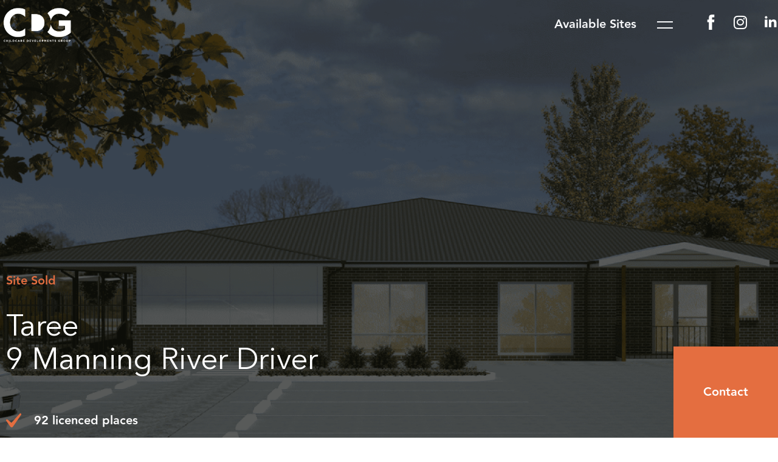

--- FILE ---
content_type: text/html; charset=UTF-8
request_url: https://childcaredevelopments.com.au/individual_projects/taree/
body_size: 20814
content:
<!doctype html>
<html lang="en-US" prefix="og: https://ogp.me/ns#">
<head>
	<meta charset="UTF-8">
	<meta name="viewport" content="width=device-width, initial-scale=1">
	<link rel="profile" href="https://gmpg.org/xfn/11">
	
<!-- Search Engine Optimization by Rank Math - https://rankmath.com/ -->
<title>Taree - Childcare Developments Group</title>
<meta name="description" content="9 Manning River Driver"/>
<meta name="robots" content="index, follow, max-snippet:-1, max-video-preview:-1, max-image-preview:large"/>
<link rel="canonical" href="https://childcaredevelopments.com.au/individual_projects/taree/" />
<meta property="og:locale" content="en_US" />
<meta property="og:type" content="article" />
<meta property="og:title" content="Taree - Childcare Developments Group" />
<meta property="og:description" content="9 Manning River Driver" />
<meta property="og:url" content="https://childcaredevelopments.com.au/individual_projects/taree/" />
<meta property="og:site_name" content="Childcare Developments Group" />
<meta property="article:section" content="Leased" />
<meta property="og:updated_time" content="2024-04-17T12:39:09+08:00" />
<meta property="og:image" content="https://childcaredevelopments.com.au/wp-content/uploads/2023/03/Taree-Featured.jpg" />
<meta property="og:image:secure_url" content="https://childcaredevelopments.com.au/wp-content/uploads/2023/03/Taree-Featured.jpg" />
<meta property="og:image:width" content="1080" />
<meta property="og:image:height" content="1080" />
<meta property="og:image:alt" content="Taree" />
<meta property="og:image:type" content="image/jpeg" />
<meta name="twitter:card" content="summary_large_image" />
<meta name="twitter:title" content="Taree - Childcare Developments Group" />
<meta name="twitter:description" content="9 Manning River Driver" />
<meta name="twitter:image" content="https://childcaredevelopments.com.au/wp-content/uploads/2023/03/Taree-Featured.jpg" />
<!-- /Rank Math WordPress SEO plugin -->

<link rel='dns-prefetch' href='//www.googletagmanager.com' />
<link rel="alternate" type="application/rss+xml" title="Childcare Developments Group &raquo; Feed" href="https://childcaredevelopments.com.au/feed/" />
<link rel="alternate" type="application/rss+xml" title="Childcare Developments Group &raquo; Comments Feed" href="https://childcaredevelopments.com.au/comments/feed/" />
<link rel="alternate" title="oEmbed (JSON)" type="application/json+oembed" href="https://childcaredevelopments.com.au/wp-json/oembed/1.0/embed?url=https%3A%2F%2Fchildcaredevelopments.com.au%2Findividual_projects%2Ftaree%2F" />
<link rel="alternate" title="oEmbed (XML)" type="text/xml+oembed" href="https://childcaredevelopments.com.au/wp-json/oembed/1.0/embed?url=https%3A%2F%2Fchildcaredevelopments.com.au%2Findividual_projects%2Ftaree%2F&#038;format=xml" />
<style id='wp-img-auto-sizes-contain-inline-css'>
img:is([sizes=auto i],[sizes^="auto," i]){contain-intrinsic-size:3000px 1500px}
/*# sourceURL=wp-img-auto-sizes-contain-inline-css */
</style>
<style id='wp-emoji-styles-inline-css'>

	img.wp-smiley, img.emoji {
		display: inline !important;
		border: none !important;
		box-shadow: none !important;
		height: 1em !important;
		width: 1em !important;
		margin: 0 0.07em !important;
		vertical-align: -0.1em !important;
		background: none !important;
		padding: 0 !important;
	}
/*# sourceURL=wp-emoji-styles-inline-css */
</style>
<link rel='stylesheet' id='wp-block-library-css' href='https://childcaredevelopments.com.au/wp-includes/css/dist/block-library/style.min.css?ver=6.9' media='all' />
<style id='global-styles-inline-css'>
:root{--wp--preset--aspect-ratio--square: 1;--wp--preset--aspect-ratio--4-3: 4/3;--wp--preset--aspect-ratio--3-4: 3/4;--wp--preset--aspect-ratio--3-2: 3/2;--wp--preset--aspect-ratio--2-3: 2/3;--wp--preset--aspect-ratio--16-9: 16/9;--wp--preset--aspect-ratio--9-16: 9/16;--wp--preset--color--black: #000000;--wp--preset--color--cyan-bluish-gray: #abb8c3;--wp--preset--color--white: #ffffff;--wp--preset--color--pale-pink: #f78da7;--wp--preset--color--vivid-red: #cf2e2e;--wp--preset--color--luminous-vivid-orange: #ff6900;--wp--preset--color--luminous-vivid-amber: #fcb900;--wp--preset--color--light-green-cyan: #7bdcb5;--wp--preset--color--vivid-green-cyan: #00d084;--wp--preset--color--pale-cyan-blue: #8ed1fc;--wp--preset--color--vivid-cyan-blue: #0693e3;--wp--preset--color--vivid-purple: #9b51e0;--wp--preset--gradient--vivid-cyan-blue-to-vivid-purple: linear-gradient(135deg,rgb(6,147,227) 0%,rgb(155,81,224) 100%);--wp--preset--gradient--light-green-cyan-to-vivid-green-cyan: linear-gradient(135deg,rgb(122,220,180) 0%,rgb(0,208,130) 100%);--wp--preset--gradient--luminous-vivid-amber-to-luminous-vivid-orange: linear-gradient(135deg,rgb(252,185,0) 0%,rgb(255,105,0) 100%);--wp--preset--gradient--luminous-vivid-orange-to-vivid-red: linear-gradient(135deg,rgb(255,105,0) 0%,rgb(207,46,46) 100%);--wp--preset--gradient--very-light-gray-to-cyan-bluish-gray: linear-gradient(135deg,rgb(238,238,238) 0%,rgb(169,184,195) 100%);--wp--preset--gradient--cool-to-warm-spectrum: linear-gradient(135deg,rgb(74,234,220) 0%,rgb(151,120,209) 20%,rgb(207,42,186) 40%,rgb(238,44,130) 60%,rgb(251,105,98) 80%,rgb(254,248,76) 100%);--wp--preset--gradient--blush-light-purple: linear-gradient(135deg,rgb(255,206,236) 0%,rgb(152,150,240) 100%);--wp--preset--gradient--blush-bordeaux: linear-gradient(135deg,rgb(254,205,165) 0%,rgb(254,45,45) 50%,rgb(107,0,62) 100%);--wp--preset--gradient--luminous-dusk: linear-gradient(135deg,rgb(255,203,112) 0%,rgb(199,81,192) 50%,rgb(65,88,208) 100%);--wp--preset--gradient--pale-ocean: linear-gradient(135deg,rgb(255,245,203) 0%,rgb(182,227,212) 50%,rgb(51,167,181) 100%);--wp--preset--gradient--electric-grass: linear-gradient(135deg,rgb(202,248,128) 0%,rgb(113,206,126) 100%);--wp--preset--gradient--midnight: linear-gradient(135deg,rgb(2,3,129) 0%,rgb(40,116,252) 100%);--wp--preset--font-size--small: 13px;--wp--preset--font-size--medium: 20px;--wp--preset--font-size--large: 36px;--wp--preset--font-size--x-large: 42px;--wp--preset--spacing--20: 0.44rem;--wp--preset--spacing--30: 0.67rem;--wp--preset--spacing--40: 1rem;--wp--preset--spacing--50: 1.5rem;--wp--preset--spacing--60: 2.25rem;--wp--preset--spacing--70: 3.38rem;--wp--preset--spacing--80: 5.06rem;--wp--preset--shadow--natural: 6px 6px 9px rgba(0, 0, 0, 0.2);--wp--preset--shadow--deep: 12px 12px 50px rgba(0, 0, 0, 0.4);--wp--preset--shadow--sharp: 6px 6px 0px rgba(0, 0, 0, 0.2);--wp--preset--shadow--outlined: 6px 6px 0px -3px rgb(255, 255, 255), 6px 6px rgb(0, 0, 0);--wp--preset--shadow--crisp: 6px 6px 0px rgb(0, 0, 0);}:root { --wp--style--global--content-size: 800px;--wp--style--global--wide-size: 1200px; }:where(body) { margin: 0; }.wp-site-blocks > .alignleft { float: left; margin-right: 2em; }.wp-site-blocks > .alignright { float: right; margin-left: 2em; }.wp-site-blocks > .aligncenter { justify-content: center; margin-left: auto; margin-right: auto; }:where(.wp-site-blocks) > * { margin-block-start: 24px; margin-block-end: 0; }:where(.wp-site-blocks) > :first-child { margin-block-start: 0; }:where(.wp-site-blocks) > :last-child { margin-block-end: 0; }:root { --wp--style--block-gap: 24px; }:root :where(.is-layout-flow) > :first-child{margin-block-start: 0;}:root :where(.is-layout-flow) > :last-child{margin-block-end: 0;}:root :where(.is-layout-flow) > *{margin-block-start: 24px;margin-block-end: 0;}:root :where(.is-layout-constrained) > :first-child{margin-block-start: 0;}:root :where(.is-layout-constrained) > :last-child{margin-block-end: 0;}:root :where(.is-layout-constrained) > *{margin-block-start: 24px;margin-block-end: 0;}:root :where(.is-layout-flex){gap: 24px;}:root :where(.is-layout-grid){gap: 24px;}.is-layout-flow > .alignleft{float: left;margin-inline-start: 0;margin-inline-end: 2em;}.is-layout-flow > .alignright{float: right;margin-inline-start: 2em;margin-inline-end: 0;}.is-layout-flow > .aligncenter{margin-left: auto !important;margin-right: auto !important;}.is-layout-constrained > .alignleft{float: left;margin-inline-start: 0;margin-inline-end: 2em;}.is-layout-constrained > .alignright{float: right;margin-inline-start: 2em;margin-inline-end: 0;}.is-layout-constrained > .aligncenter{margin-left: auto !important;margin-right: auto !important;}.is-layout-constrained > :where(:not(.alignleft):not(.alignright):not(.alignfull)){max-width: var(--wp--style--global--content-size);margin-left: auto !important;margin-right: auto !important;}.is-layout-constrained > .alignwide{max-width: var(--wp--style--global--wide-size);}body .is-layout-flex{display: flex;}.is-layout-flex{flex-wrap: wrap;align-items: center;}.is-layout-flex > :is(*, div){margin: 0;}body .is-layout-grid{display: grid;}.is-layout-grid > :is(*, div){margin: 0;}body{padding-top: 0px;padding-right: 0px;padding-bottom: 0px;padding-left: 0px;}a:where(:not(.wp-element-button)){text-decoration: underline;}:root :where(.wp-element-button, .wp-block-button__link){background-color: #32373c;border-width: 0;color: #fff;font-family: inherit;font-size: inherit;font-style: inherit;font-weight: inherit;letter-spacing: inherit;line-height: inherit;padding-top: calc(0.667em + 2px);padding-right: calc(1.333em + 2px);padding-bottom: calc(0.667em + 2px);padding-left: calc(1.333em + 2px);text-decoration: none;text-transform: inherit;}.has-black-color{color: var(--wp--preset--color--black) !important;}.has-cyan-bluish-gray-color{color: var(--wp--preset--color--cyan-bluish-gray) !important;}.has-white-color{color: var(--wp--preset--color--white) !important;}.has-pale-pink-color{color: var(--wp--preset--color--pale-pink) !important;}.has-vivid-red-color{color: var(--wp--preset--color--vivid-red) !important;}.has-luminous-vivid-orange-color{color: var(--wp--preset--color--luminous-vivid-orange) !important;}.has-luminous-vivid-amber-color{color: var(--wp--preset--color--luminous-vivid-amber) !important;}.has-light-green-cyan-color{color: var(--wp--preset--color--light-green-cyan) !important;}.has-vivid-green-cyan-color{color: var(--wp--preset--color--vivid-green-cyan) !important;}.has-pale-cyan-blue-color{color: var(--wp--preset--color--pale-cyan-blue) !important;}.has-vivid-cyan-blue-color{color: var(--wp--preset--color--vivid-cyan-blue) !important;}.has-vivid-purple-color{color: var(--wp--preset--color--vivid-purple) !important;}.has-black-background-color{background-color: var(--wp--preset--color--black) !important;}.has-cyan-bluish-gray-background-color{background-color: var(--wp--preset--color--cyan-bluish-gray) !important;}.has-white-background-color{background-color: var(--wp--preset--color--white) !important;}.has-pale-pink-background-color{background-color: var(--wp--preset--color--pale-pink) !important;}.has-vivid-red-background-color{background-color: var(--wp--preset--color--vivid-red) !important;}.has-luminous-vivid-orange-background-color{background-color: var(--wp--preset--color--luminous-vivid-orange) !important;}.has-luminous-vivid-amber-background-color{background-color: var(--wp--preset--color--luminous-vivid-amber) !important;}.has-light-green-cyan-background-color{background-color: var(--wp--preset--color--light-green-cyan) !important;}.has-vivid-green-cyan-background-color{background-color: var(--wp--preset--color--vivid-green-cyan) !important;}.has-pale-cyan-blue-background-color{background-color: var(--wp--preset--color--pale-cyan-blue) !important;}.has-vivid-cyan-blue-background-color{background-color: var(--wp--preset--color--vivid-cyan-blue) !important;}.has-vivid-purple-background-color{background-color: var(--wp--preset--color--vivid-purple) !important;}.has-black-border-color{border-color: var(--wp--preset--color--black) !important;}.has-cyan-bluish-gray-border-color{border-color: var(--wp--preset--color--cyan-bluish-gray) !important;}.has-white-border-color{border-color: var(--wp--preset--color--white) !important;}.has-pale-pink-border-color{border-color: var(--wp--preset--color--pale-pink) !important;}.has-vivid-red-border-color{border-color: var(--wp--preset--color--vivid-red) !important;}.has-luminous-vivid-orange-border-color{border-color: var(--wp--preset--color--luminous-vivid-orange) !important;}.has-luminous-vivid-amber-border-color{border-color: var(--wp--preset--color--luminous-vivid-amber) !important;}.has-light-green-cyan-border-color{border-color: var(--wp--preset--color--light-green-cyan) !important;}.has-vivid-green-cyan-border-color{border-color: var(--wp--preset--color--vivid-green-cyan) !important;}.has-pale-cyan-blue-border-color{border-color: var(--wp--preset--color--pale-cyan-blue) !important;}.has-vivid-cyan-blue-border-color{border-color: var(--wp--preset--color--vivid-cyan-blue) !important;}.has-vivid-purple-border-color{border-color: var(--wp--preset--color--vivid-purple) !important;}.has-vivid-cyan-blue-to-vivid-purple-gradient-background{background: var(--wp--preset--gradient--vivid-cyan-blue-to-vivid-purple) !important;}.has-light-green-cyan-to-vivid-green-cyan-gradient-background{background: var(--wp--preset--gradient--light-green-cyan-to-vivid-green-cyan) !important;}.has-luminous-vivid-amber-to-luminous-vivid-orange-gradient-background{background: var(--wp--preset--gradient--luminous-vivid-amber-to-luminous-vivid-orange) !important;}.has-luminous-vivid-orange-to-vivid-red-gradient-background{background: var(--wp--preset--gradient--luminous-vivid-orange-to-vivid-red) !important;}.has-very-light-gray-to-cyan-bluish-gray-gradient-background{background: var(--wp--preset--gradient--very-light-gray-to-cyan-bluish-gray) !important;}.has-cool-to-warm-spectrum-gradient-background{background: var(--wp--preset--gradient--cool-to-warm-spectrum) !important;}.has-blush-light-purple-gradient-background{background: var(--wp--preset--gradient--blush-light-purple) !important;}.has-blush-bordeaux-gradient-background{background: var(--wp--preset--gradient--blush-bordeaux) !important;}.has-luminous-dusk-gradient-background{background: var(--wp--preset--gradient--luminous-dusk) !important;}.has-pale-ocean-gradient-background{background: var(--wp--preset--gradient--pale-ocean) !important;}.has-electric-grass-gradient-background{background: var(--wp--preset--gradient--electric-grass) !important;}.has-midnight-gradient-background{background: var(--wp--preset--gradient--midnight) !important;}.has-small-font-size{font-size: var(--wp--preset--font-size--small) !important;}.has-medium-font-size{font-size: var(--wp--preset--font-size--medium) !important;}.has-large-font-size{font-size: var(--wp--preset--font-size--large) !important;}.has-x-large-font-size{font-size: var(--wp--preset--font-size--x-large) !important;}
:root :where(.wp-block-pullquote){font-size: 1.5em;line-height: 1.6;}
/*# sourceURL=global-styles-inline-css */
</style>
<link rel='stylesheet' id='hello-elementor-css' href='https://childcaredevelopments.com.au/wp-content/themes/hello-elementor/style.min.css?ver=3.3.0' media='all' />
<link rel='stylesheet' id='hello-elementor-theme-style-css' href='https://childcaredevelopments.com.au/wp-content/themes/hello-elementor/theme.min.css?ver=3.3.0' media='all' />
<link rel='stylesheet' id='hello-elementor-header-footer-css' href='https://childcaredevelopments.com.au/wp-content/themes/hello-elementor/header-footer.min.css?ver=3.3.0' media='all' />
<link rel='stylesheet' id='elementor-frontend-css' href='https://childcaredevelopments.com.au/wp-content/plugins/elementor/assets/css/frontend.min.css?ver=3.34.2' media='all' />
<style id='elementor-frontend-inline-css'>
.elementor-1790 .elementor-element.elementor-element-97e4239:not(.elementor-motion-effects-element-type-background), .elementor-1790 .elementor-element.elementor-element-97e4239 > .elementor-motion-effects-container > .elementor-motion-effects-layer{background-image:url("https://childcaredevelopments.com.au/wp-content/uploads/2023/03/Web-1920-–-1.png");}
/*# sourceURL=elementor-frontend-inline-css */
</style>
<link rel='stylesheet' id='elementor-post-5-css' href='https://childcaredevelopments.com.au/wp-content/uploads/elementor/css/post-5.css?ver=1768916027' media='all' />
<link rel='stylesheet' id='widget-image-css' href='https://childcaredevelopments.com.au/wp-content/plugins/elementor/assets/css/widget-image.min.css?ver=3.34.2' media='all' />
<link rel='stylesheet' id='widget-icon-list-css' href='https://childcaredevelopments.com.au/wp-content/plugins/elementor/assets/css/widget-icon-list.min.css?ver=3.34.2' media='all' />
<link rel='stylesheet' id='widget-social-icons-css' href='https://childcaredevelopments.com.au/wp-content/plugins/elementor/assets/css/widget-social-icons.min.css?ver=3.34.2' media='all' />
<link rel='stylesheet' id='e-apple-webkit-css' href='https://childcaredevelopments.com.au/wp-content/plugins/elementor/assets/css/conditionals/apple-webkit.min.css?ver=3.34.2' media='all' />
<link rel='stylesheet' id='e-sticky-css' href='https://childcaredevelopments.com.au/wp-content/plugins/elementor-pro/assets/css/modules/sticky.min.css?ver=3.34.0' media='all' />
<link rel='stylesheet' id='swiper-css' href='https://childcaredevelopments.com.au/wp-content/plugins/elementor/assets/lib/swiper/v8/css/swiper.min.css?ver=8.4.5' media='all' />
<link rel='stylesheet' id='e-swiper-css' href='https://childcaredevelopments.com.au/wp-content/plugins/elementor/assets/css/conditionals/e-swiper.min.css?ver=3.34.2' media='all' />
<link rel='stylesheet' id='widget-testimonial-carousel-css' href='https://childcaredevelopments.com.au/wp-content/plugins/elementor-pro/assets/css/widget-testimonial-carousel.min.css?ver=3.34.0' media='all' />
<link rel='stylesheet' id='widget-carousel-module-base-css' href='https://childcaredevelopments.com.au/wp-content/plugins/elementor-pro/assets/css/widget-carousel-module-base.min.css?ver=3.34.0' media='all' />
<link rel='stylesheet' id='widget-heading-css' href='https://childcaredevelopments.com.au/wp-content/plugins/elementor/assets/css/widget-heading.min.css?ver=3.34.2' media='all' />
<link rel='stylesheet' id='widget-media-carousel-css' href='https://childcaredevelopments.com.au/wp-content/plugins/elementor-pro/assets/css/widget-media-carousel.min.css?ver=3.34.0' media='all' />
<link rel='stylesheet' id='widget-posts-css' href='https://childcaredevelopments.com.au/wp-content/plugins/elementor-pro/assets/css/widget-posts.min.css?ver=3.34.0' media='all' />
<link rel='stylesheet' id='widget-form-css' href='https://childcaredevelopments.com.au/wp-content/plugins/elementor-pro/assets/css/widget-form.min.css?ver=3.34.0' media='all' />
<link rel='stylesheet' id='widget-google_maps-css' href='https://childcaredevelopments.com.au/wp-content/plugins/elementor/assets/css/widget-google_maps.min.css?ver=3.34.2' media='all' />
<link rel='stylesheet' id='e-animation-slideInRight-css' href='https://childcaredevelopments.com.au/wp-content/plugins/elementor/assets/lib/animations/styles/slideInRight.min.css?ver=3.34.2' media='all' />
<link rel='stylesheet' id='e-popup-css' href='https://childcaredevelopments.com.au/wp-content/plugins/elementor-pro/assets/css/conditionals/popup.min.css?ver=3.34.0' media='all' />
<link rel='stylesheet' id='elementor-icons-css' href='https://childcaredevelopments.com.au/wp-content/plugins/elementor/assets/lib/eicons/css/elementor-icons.min.css?ver=5.46.0' media='all' />
<link rel='stylesheet' id='elementor-post-36-css' href='https://childcaredevelopments.com.au/wp-content/uploads/elementor/css/post-36.css?ver=1768916028' media='all' />
<link rel='stylesheet' id='elementor-post-12-css' href='https://childcaredevelopments.com.au/wp-content/uploads/elementor/css/post-12.css?ver=1768916028' media='all' />
<link rel='stylesheet' id='elementor-post-1790-css' href='https://childcaredevelopments.com.au/wp-content/uploads/elementor/css/post-1790.css?ver=1768916173' media='all' />
<link rel='stylesheet' id='elementor-post-66-css' href='https://childcaredevelopments.com.au/wp-content/uploads/elementor/css/post-66.css?ver=1768916028' media='all' />
<link rel='stylesheet' id='hello-elementor-child-style-css' href='https://childcaredevelopments.com.au/wp-content/themes/hello-theme-child-master/style.css?ver=1.0.0' media='all' />
<link rel='stylesheet' id='eael-general-css' href='https://childcaredevelopments.com.au/wp-content/plugins/essential-addons-for-elementor-lite/assets/front-end/css/view/general.min.css?ver=6.5.8' media='all' />
<link rel='stylesheet' id='elementor-gf-local-robotoslab-css' href='https://childcaredevelopments.com.au/wp-content/uploads/elementor/google-fonts/css/robotoslab.css?ver=1742218641' media='all' />
<link rel='stylesheet' id='elementor-gf-local-montserrat-css' href='https://childcaredevelopments.com.au/wp-content/uploads/elementor/google-fonts/css/montserrat.css?ver=1742218651' media='all' />
<link rel='stylesheet' id='elementor-icons-shared-0-css' href='https://childcaredevelopments.com.au/wp-content/plugins/elementor/assets/lib/font-awesome/css/fontawesome.min.css?ver=5.15.3' media='all' />
<link rel='stylesheet' id='elementor-icons-fa-brands-css' href='https://childcaredevelopments.com.au/wp-content/plugins/elementor/assets/lib/font-awesome/css/brands.min.css?ver=5.15.3' media='all' />
<link rel='stylesheet' id='elementor-icons-fa-solid-css' href='https://childcaredevelopments.com.au/wp-content/plugins/elementor/assets/lib/font-awesome/css/solid.min.css?ver=5.15.3' media='all' />
<link rel='stylesheet' id='elementor-icons-fa-regular-css' href='https://childcaredevelopments.com.au/wp-content/plugins/elementor/assets/lib/font-awesome/css/regular.min.css?ver=5.15.3' media='all' />
<script src="https://childcaredevelopments.com.au/wp-includes/js/jquery/jquery.min.js?ver=3.7.1" id="jquery-core-js"></script>
<script src="https://childcaredevelopments.com.au/wp-includes/js/jquery/jquery-migrate.min.js?ver=3.4.1" id="jquery-migrate-js"></script>

<!-- Google tag (gtag.js) snippet added by Site Kit -->
<!-- Google Analytics snippet added by Site Kit -->
<script src="https://www.googletagmanager.com/gtag/js?id=G-FFZ0ZBJ29E" id="google_gtagjs-js" async></script>
<script id="google_gtagjs-js-after">
window.dataLayer = window.dataLayer || [];function gtag(){dataLayer.push(arguments);}
gtag("set","linker",{"domains":["childcaredevelopments.com.au"]});
gtag("js", new Date());
gtag("set", "developer_id.dZTNiMT", true);
gtag("config", "G-FFZ0ZBJ29E");
//# sourceURL=google_gtagjs-js-after
</script>
<link rel="https://api.w.org/" href="https://childcaredevelopments.com.au/wp-json/" /><link rel="alternate" title="JSON" type="application/json" href="https://childcaredevelopments.com.au/wp-json/wp/v2/individual_projects/4126" /><link rel="EditURI" type="application/rsd+xml" title="RSD" href="https://childcaredevelopments.com.au/xmlrpc.php?rsd" />
<meta name="generator" content="WordPress 6.9" />
<link rel='shortlink' href='https://childcaredevelopments.com.au/?p=4126' />
<meta name="generator" content="Site Kit by Google 1.170.0" />		<script>
			document.documentElement.className = document.documentElement.className.replace('no-js', 'js');
		</script>
				<style>
			.no-js img.lazyload {
				display: none;
			}

			figure.wp-block-image img.lazyloading {
				min-width: 150px;
			}

						.lazyload, .lazyloading {
				opacity: 0;
			}

			.lazyloaded {
				opacity: 1;
				transition: opacity 400ms;
				transition-delay: 0ms;
			}

					</style>
		<meta name="description" content="9 Manning River Driver">
<meta name="generator" content="Elementor 3.34.2; features: additional_custom_breakpoints; settings: css_print_method-external, google_font-enabled, font_display-swap">
			<style>
				.e-con.e-parent:nth-of-type(n+4):not(.e-lazyloaded):not(.e-no-lazyload),
				.e-con.e-parent:nth-of-type(n+4):not(.e-lazyloaded):not(.e-no-lazyload) * {
					background-image: none !important;
				}
				@media screen and (max-height: 1024px) {
					.e-con.e-parent:nth-of-type(n+3):not(.e-lazyloaded):not(.e-no-lazyload),
					.e-con.e-parent:nth-of-type(n+3):not(.e-lazyloaded):not(.e-no-lazyload) * {
						background-image: none !important;
					}
				}
				@media screen and (max-height: 640px) {
					.e-con.e-parent:nth-of-type(n+2):not(.e-lazyloaded):not(.e-no-lazyload),
					.e-con.e-parent:nth-of-type(n+2):not(.e-lazyloaded):not(.e-no-lazyload) * {
						background-image: none !important;
					}
				}
			</style>
			
<!-- Google Tag Manager snippet added by Site Kit -->
<script>
			( function( w, d, s, l, i ) {
				w[l] = w[l] || [];
				w[l].push( {'gtm.start': new Date().getTime(), event: 'gtm.js'} );
				var f = d.getElementsByTagName( s )[0],
					j = d.createElement( s ), dl = l != 'dataLayer' ? '&l=' + l : '';
				j.async = true;
				j.src = 'https://www.googletagmanager.com/gtm.js?id=' + i + dl;
				f.parentNode.insertBefore( j, f );
			} )( window, document, 'script', 'dataLayer', 'GTM-NJ36RCW' );
			
</script>

<!-- End Google Tag Manager snippet added by Site Kit -->
<link rel="icon" href="https://childcaredevelopments.com.au/wp-content/uploads/2023/02/Untitled-522-×-512-px-540-×-512-px-150x150.png" sizes="32x32" />
<link rel="icon" href="https://childcaredevelopments.com.au/wp-content/uploads/2023/02/Untitled-522-×-512-px-540-×-512-px.png" sizes="192x192" />
<link rel="apple-touch-icon" href="https://childcaredevelopments.com.au/wp-content/uploads/2023/02/Untitled-522-×-512-px-540-×-512-px.png" />
<meta name="msapplication-TileImage" content="https://childcaredevelopments.com.au/wp-content/uploads/2023/02/Untitled-522-×-512-px-540-×-512-px.png" />
<meta name="generator" content="WP Rocket 3.17.4" data-wpr-features="wpr_desktop" /></head>
<body class="wp-singular individual_projects-template-default single single-individual_projects postid-4126 single-format-standard wp-custom-logo wp-embed-responsive wp-theme-hello-elementor wp-child-theme-hello-theme-child-master theme-default elementor-default elementor-template-full-width elementor-kit-5 elementor-page-1790">

		<!-- Google Tag Manager (noscript) snippet added by Site Kit -->
		<noscript>
			<iframe src="https://www.googletagmanager.com/ns.html?id=GTM-NJ36RCW" height="0" width="0" style="display:none;visibility:hidden"></iframe>
		</noscript>
		<!-- End Google Tag Manager (noscript) snippet added by Site Kit -->
		
<a class="skip-link screen-reader-text" href="#content">Skip to content</a>

		<header data-rocket-location-hash="193eeb15155b9d102824bf53fc2fcae6" data-elementor-type="header" data-elementor-id="36" class="elementor elementor-36 elementor-location-header" data-elementor-post-type="elementor_library">
					<section data-rocket-location-hash="5889bcaf6276f4cad9fe26c2cf1e94c8" class="elementor-section elementor-top-section elementor-element elementor-element-866d8d7 elementor-section-full_width elementor-hidden-tablet elementor-hidden-mobile elementor-section-height-default elementor-section-height-default" data-id="866d8d7" data-element_type="section" data-settings="{&quot;background_background&quot;:&quot;classic&quot;}">
						<div data-rocket-location-hash="0b3376bad69c5a64f5d59c7096455786" class="elementor-container elementor-column-gap-no">
					<div class="elementor-column elementor-col-100 elementor-top-column elementor-element elementor-element-009b2e2" data-id="009b2e2" data-element_type="column">
			<div class="elementor-widget-wrap elementor-element-populated">
						<section class="elementor-section elementor-inner-section elementor-element elementor-element-4c6afd5 elementor-section-content-middle elementor-section-boxed elementor-section-height-default elementor-section-height-default" data-id="4c6afd5" data-element_type="section">
						<div data-rocket-location-hash="454d71d7a359e26742fd2e85b3b45169" class="elementor-container elementor-column-gap-no">
					<div class="elementor-column elementor-col-25 elementor-inner-column elementor-element elementor-element-3433183" data-id="3433183" data-element_type="column">
			<div class="elementor-widget-wrap elementor-element-populated">
						<div class="elementor-element elementor-element-5807ea7 elementor-widget elementor-widget-theme-site-logo elementor-widget-image" data-id="5807ea7" data-element_type="widget" data-widget_type="theme-site-logo.default">
				<div class="elementor-widget-container">
											<a href="https://childcaredevelopments.com.au">
			<img fetchpriority="high" width="400" height="205" src="https://childcaredevelopments.com.au/wp-content/uploads/2023/02/Primary-CDG-logo-with-writing-e1677560105499.png" class="attachment-full size-full wp-image-3294" alt="" srcset="https://childcaredevelopments.com.au/wp-content/uploads/2023/02/Primary-CDG-logo-with-writing-e1677560105499.png 400w, https://childcaredevelopments.com.au/wp-content/uploads/2023/02/Primary-CDG-logo-with-writing-e1677560105499-300x154.png 300w" sizes="(max-width: 400px) 100vw, 400px" />				</a>
											</div>
				</div>
					</div>
		</div>
				<div class="elementor-column elementor-col-25 elementor-inner-column elementor-element elementor-element-4a66277" data-id="4a66277" data-element_type="column">
			<div class="elementor-widget-wrap elementor-element-populated">
						<div class="elementor-element elementor-element-b3a9b33 elementor-hidden-tablet elementor-hidden-mobile elementor-align-center elementor-icon-list--layout-traditional elementor-list-item-link-full_width elementor-widget elementor-widget-icon-list" data-id="b3a9b33" data-element_type="widget" data-widget_type="icon-list.default">
				<div class="elementor-widget-container">
							<ul class="elementor-icon-list-items">
							<li class="elementor-icon-list-item">
											<a href="/available-sites">

											<span class="elementor-icon-list-text">Available Sites</span>
											</a>
									</li>
						</ul>
						</div>
				</div>
					</div>
		</div>
				<div class="elementor-column elementor-col-25 elementor-inner-column elementor-element elementor-element-110f29f" data-id="110f29f" data-element_type="column">
			<div class="elementor-widget-wrap elementor-element-populated">
						<div class="elementor-element elementor-element-987bb1c elementor-widget elementor-widget-image" data-id="987bb1c" data-element_type="widget" data-widget_type="image.default">
				<div class="elementor-widget-container">
																<a href="#elementor-action%3Aaction%3Dpopup%3Aopen%26settings%3DeyJpZCI6IjQzIiwidG9nZ2xlIjpmYWxzZX0%3D">
							<img width="100" height="48" data-src="https://childcaredevelopments.com.au/wp-content/uploads/2023/02/humburger-menu-icon.png" class="attachment-medium size-medium wp-image-2034 lazyload" alt="" src="[data-uri]" style="--smush-placeholder-width: 100px; --smush-placeholder-aspect-ratio: 100/48;" />								</a>
															</div>
				</div>
					</div>
		</div>
				<div class="elementor-column elementor-col-25 elementor-inner-column elementor-element elementor-element-bfd71d6" data-id="bfd71d6" data-element_type="column">
			<div class="elementor-widget-wrap elementor-element-populated">
						<div class="elementor-element elementor-element-f4fd428 e-grid-align-right e-grid-align-tablet-center e-grid-align-mobile-center elementor-hidden-tablet elementor-hidden-mobile elementor-shape-rounded elementor-grid-0 elementor-widget elementor-widget-social-icons" data-id="f4fd428" data-element_type="widget" data-widget_type="social-icons.default">
				<div class="elementor-widget-container">
							<div class="elementor-social-icons-wrapper elementor-grid" role="list">
							<span class="elementor-grid-item" role="listitem">
					<a class="elementor-icon elementor-social-icon elementor-social-icon- elementor-repeater-item-6ce1951" href="https://www.facebook.com/childcaredevelopments%20" target="_blank">
						<span class="elementor-screen-only"></span>
						<svg xmlns="http://www.w3.org/2000/svg" width="8.372" height="18.139" viewBox="0 0 8.372 18.139"><path id="Path_21491" data-name="Path 21491" d="M45.963,457.625h3.652v-9.147h2.548l.272-3.062h-2.82v-1.744c0-.722.145-1.007.843-1.007h1.977v-3.179H49.906c-2.718,0-3.943,1.2-3.943,3.488v2.442h-1.9v3.1h1.9Z" transform="translate(-44.063 -439.486)" fill="#fff"></path></svg>					</a>
				</span>
							<span class="elementor-grid-item" role="listitem">
					<a class="elementor-icon elementor-social-icon elementor-social-icon-instagram elementor-repeater-item-3f1445b" href="https://www.instagram.com/childcaredevelopments/" target="_blank">
						<span class="elementor-screen-only">Instagram</span>
						<i aria-hidden="true" class="fab fa-instagram"></i>					</a>
				</span>
							<span class="elementor-grid-item" role="listitem">
					<a class="elementor-icon elementor-social-icon elementor-social-icon- elementor-repeater-item-cedf3f7" href="https://www.linkedin.com/company/childcare-developments-group/" target="_blank">
						<span class="elementor-screen-only"></span>
						<svg xmlns="http://www.w3.org/2000/svg" xmlns:xlink="http://www.w3.org/1999/xlink" viewBox="0,0,256,256" width="30px" height="30px" fill-rule="nonzero"><g fill="#ffffff" fill-rule="nonzero" stroke="none" stroke-width="1" stroke-linecap="butt" stroke-linejoin="miter" stroke-miterlimit="10" stroke-dasharray="" stroke-dashoffset="0" font-family="none" font-weight="none" font-size="none" text-anchor="none" style="mix-blend-mode: normal"><g transform="scale(8.53333,8.53333)"><path d="M9,25h-5v-15h5zM6.501,8c-1.383,0 -2.501,-1.121 -2.501,-2.501c0,-1.38 1.12,-2.499 2.501,-2.499c1.378,0 2.499,1.121 2.499,2.499c0,1.38 -1.121,2.501 -2.499,2.501zM27,25h-4.807v-7.3c0,-1.741 -0.033,-3.98 -2.499,-3.98c-2.503,0 -2.888,1.896 -2.888,3.854v7.426h-4.806v-15.011h4.614v2.051h0.065c0.642,-1.18 2.211,-2.424 4.551,-2.424c4.87,0 5.77,3.109 5.77,7.151c0,0 0,8.233 0,8.233z"></path></g></g></svg>					</a>
				</span>
					</div>
						</div>
				</div>
					</div>
		</div>
					</div>
		</section>
					</div>
		</div>
					</div>
		</section>
				<section data-rocket-location-hash="910526c0f2325aab093d06720b282eae" class="elementor-section elementor-top-section elementor-element elementor-element-70ff70f elementor-section-full_width elementor-hidden-desktop elementor-section-height-default elementor-section-height-default" data-id="70ff70f" data-element_type="section" data-settings="{&quot;background_background&quot;:&quot;classic&quot;}">
						<div data-rocket-location-hash="24bebd414c07cc17069ac99df740012e" class="elementor-container elementor-column-gap-no">
					<div class="elementor-column elementor-col-100 elementor-top-column elementor-element elementor-element-a996d3b" data-id="a996d3b" data-element_type="column">
			<div class="elementor-widget-wrap elementor-element-populated">
						<section class="elementor-section elementor-inner-section elementor-element elementor-element-881db6a elementor-section-content-middle elementor-section-boxed elementor-section-height-default elementor-section-height-default" data-id="881db6a" data-element_type="section">
						<div data-rocket-location-hash="97c4beeda535457bbe628aa457eec642" class="elementor-container elementor-column-gap-default">
					<div class="elementor-column elementor-col-33 elementor-inner-column elementor-element elementor-element-5a9094f" data-id="5a9094f" data-element_type="column">
			<div class="elementor-widget-wrap elementor-element-populated">
						<div class="elementor-element elementor-element-1b099db elementor-widget elementor-widget-theme-site-logo elementor-widget-image" data-id="1b099db" data-element_type="widget" data-widget_type="theme-site-logo.default">
				<div class="elementor-widget-container">
											<a href="https://childcaredevelopments.com.au">
			<img fetchpriority="high" width="400" height="205" src="https://childcaredevelopments.com.au/wp-content/uploads/2023/02/Primary-CDG-logo-with-writing-e1677560105499.png" class="attachment-full size-full wp-image-3294" alt="" srcset="https://childcaredevelopments.com.au/wp-content/uploads/2023/02/Primary-CDG-logo-with-writing-e1677560105499.png 400w, https://childcaredevelopments.com.au/wp-content/uploads/2023/02/Primary-CDG-logo-with-writing-e1677560105499-300x154.png 300w" sizes="(max-width: 400px) 100vw, 400px" />				</a>
											</div>
				</div>
					</div>
		</div>
				<div class="elementor-column elementor-col-33 elementor-inner-column elementor-element elementor-element-7253008" data-id="7253008" data-element_type="column">
			<div class="elementor-widget-wrap elementor-element-populated">
						<div class="elementor-element elementor-element-3c1a96a elementor-align-center elementor-hidden-desktop elementor-tablet-align-end elementor-icon-list--layout-traditional elementor-list-item-link-full_width elementor-widget elementor-widget-icon-list" data-id="3c1a96a" data-element_type="widget" data-widget_type="icon-list.default">
				<div class="elementor-widget-container">
							<ul class="elementor-icon-list-items">
							<li class="elementor-icon-list-item">
											<a href="#elementor-action%3Aaction%3Dpopup%3Aopen%26settings%3DeyJpZCI6IjY2IiwidG9nZ2xlIjpmYWxzZX0%3D">

											<span class="elementor-icon-list-text">Contact</span>
											</a>
									</li>
						</ul>
						</div>
				</div>
					</div>
		</div>
				<div class="elementor-column elementor-col-33 elementor-inner-column elementor-element elementor-element-5d4dd62" data-id="5d4dd62" data-element_type="column">
			<div class="elementor-widget-wrap elementor-element-populated">
						<div class="elementor-element elementor-element-16c2dee elementor-widget elementor-widget-image" data-id="16c2dee" data-element_type="widget" data-widget_type="image.default">
				<div class="elementor-widget-container">
																<a href="#elementor-action%3Aaction%3Dpopup%3Aopen%26settings%3DeyJpZCI6IjQzIiwidG9nZ2xlIjpmYWxzZX0%3D">
							<img width="100" height="48" data-src="https://childcaredevelopments.com.au/wp-content/uploads/2023/02/humburger-menu-icon.png" class="attachment-medium size-medium wp-image-2034 lazyload" alt="" src="[data-uri]" style="--smush-placeholder-width: 100px; --smush-placeholder-aspect-ratio: 100/48;" />								</a>
															</div>
				</div>
					</div>
		</div>
					</div>
		</section>
					</div>
		</div>
					</div>
		</section>
				</header>
				<div data-rocket-location-hash="d98c792b1b07cbfac159a4026466e9f4" data-elementor-type="single-post" data-elementor-id="1790" class="elementor elementor-1790 elementor-location-single post-4126 individual_projects type-individual_projects status-publish format-standard has-post-thumbnail hentry category-leased category-projects-completed-centres category-sold" data-elementor-post-type="elementor_library">
					<section data-rocket-location-hash="2bfe2592b9acd0de788daae648a744a2" class="elementor-section elementor-top-section elementor-element elementor-element-97e4239 elementor-section-boxed elementor-section-height-default elementor-section-height-default" data-id="97e4239" data-element_type="section" data-settings="{&quot;background_background&quot;:&quot;classic&quot;}">
							<div data-rocket-location-hash="9bb5569590c8472c17936a1a153c7d0a" class="elementor-background-overlay"></div>
							<div data-rocket-location-hash="1e476ed8521e5a63ab5ef03e120f49ec" class="elementor-container elementor-column-gap-default">
					<div class="elementor-column elementor-col-50 elementor-top-column elementor-element elementor-element-320818d" data-id="320818d" data-element_type="column">
			<div class="elementor-widget-wrap elementor-element-populated">
						<div class="elementor-element elementor-element-a89f283 elementor-widget elementor-widget-text-editor" data-id="a89f283" data-element_type="widget" data-widget_type="text-editor.default">
				<div class="elementor-widget-container">
									Site Sold								</div>
				</div>
				<div class="elementor-element elementor-element-2c6a731 elementor-widget elementor-widget-heading" data-id="2c6a731" data-element_type="widget" data-widget_type="heading.default">
				<div class="elementor-widget-container">
					<h2 class="elementor-heading-title elementor-size-default">Taree</h2>				</div>
				</div>
				<div class="elementor-element elementor-element-a5a90a0 elementor-widget elementor-widget-heading" data-id="a5a90a0" data-element_type="widget" data-widget_type="heading.default">
				<div class="elementor-widget-container">
					<h2 class="elementor-heading-title elementor-size-default">9 Manning River Driver</h2>				</div>
				</div>
				<div class="elementor-element elementor-element-4b1b7ca elementor-icon-list--layout-traditional elementor-list-item-link-full_width elementor-widget elementor-widget-icon-list" data-id="4b1b7ca" data-element_type="widget" data-widget_type="icon-list.default">
				<div class="elementor-widget-container">
							<ul class="elementor-icon-list-items">
							<li class="elementor-icon-list-item">
											<span class="elementor-icon-list-icon">
							<svg xmlns="http://www.w3.org/2000/svg" xmlns:xlink="http://www.w3.org/1999/xlink" width="25" height="22.875" viewBox="0 0 25 22.875"><defs><clipPath id="clip-path"><rect id="Rectangle_2458" data-name="Rectangle 2458" width="25" height="22.875" fill="#e46e40"></rect></clipPath></defs><g id="Group_2036" data-name="Group 2036" transform="translate(0 0)"><g id="Group_2035" data-name="Group 2035" transform="translate(0 0)" clip-path="url(#clip-path)"><path id="Path_21453" data-name="Path 21453" d="M24.515.383a1.476,1.476,0,0,0-2.086.1L8.84,15.474,2.43,10.218a1.487,1.487,0,0,0-2.16,2l6.662,9.486a2.8,2.8,0,0,0,.692.685,2.744,2.744,0,0,0,3.816-.709l.109-.158L24.741,2.312a1.477,1.477,0,0,0-.225-1.93" transform="translate(0 0)" fill="#e46e40"></path></g></g></svg>						</span>
										<span class="elementor-icon-list-text">92 licenced places</span>
									</li>
								<li class="elementor-icon-list-item">
											<span class="elementor-icon-list-icon">
							<svg xmlns="http://www.w3.org/2000/svg" xmlns:xlink="http://www.w3.org/1999/xlink" width="25" height="22.875" viewBox="0 0 25 22.875"><defs><clipPath id="clip-path"><rect id="Rectangle_2458" data-name="Rectangle 2458" width="25" height="22.875" fill="#e46e40"></rect></clipPath></defs><g id="Group_2036" data-name="Group 2036" transform="translate(0 0)"><g id="Group_2035" data-name="Group 2035" transform="translate(0 0)" clip-path="url(#clip-path)"><path id="Path_21453" data-name="Path 21453" d="M24.515.383a1.476,1.476,0,0,0-2.086.1L8.84,15.474,2.43,10.218a1.487,1.487,0,0,0-2.16,2l6.662,9.486a2.8,2.8,0,0,0,.692.685,2.744,2.744,0,0,0,3.816-.709l.109-.158L24.741,2.312a1.477,1.477,0,0,0-.225-1.93" transform="translate(0 0)" fill="#e46e40"></path></g></g></svg>						</span>
										<span class="elementor-icon-list-text">Single story centre</span>
									</li>
								<li class="elementor-icon-list-item">
											<span class="elementor-icon-list-icon">
							<svg xmlns="http://www.w3.org/2000/svg" xmlns:xlink="http://www.w3.org/1999/xlink" width="25" height="22.875" viewBox="0 0 25 22.875"><defs><clipPath id="clip-path"><rect id="Rectangle_2458" data-name="Rectangle 2458" width="25" height="22.875" fill="#e46e40"></rect></clipPath></defs><g id="Group_2036" data-name="Group 2036" transform="translate(0 0)"><g id="Group_2035" data-name="Group 2035" transform="translate(0 0)" clip-path="url(#clip-path)"><path id="Path_21453" data-name="Path 21453" d="M24.515.383a1.476,1.476,0,0,0-2.086.1L8.84,15.474,2.43,10.218a1.487,1.487,0,0,0-2.16,2l6.662,9.486a2.8,2.8,0,0,0,.692.685,2.744,2.744,0,0,0,3.816-.709l.109-.158L24.741,2.312a1.477,1.477,0,0,0-.225-1.93" transform="translate(0 0)" fill="#e46e40"></path></g></g></svg>						</span>
										<span class="elementor-icon-list-text">On-ground Carpark </span>
									</li>
						</ul>
						</div>
				</div>
					</div>
		</div>
				<div class="elementor-column elementor-col-50 elementor-top-column elementor-element elementor-element-ae92959" data-id="ae92959" data-element_type="column">
			<div class="elementor-widget-wrap">
							</div>
		</div>
					</div>
		</section>
				<section data-rocket-location-hash="ebd9af2cf5cc02909d1d6598528047b5" class="elementor-section elementor-top-section elementor-element elementor-element-dbcdad7 elementor-section-boxed elementor-section-height-default elementor-section-height-default" data-id="dbcdad7" data-element_type="section" data-settings="{&quot;background_background&quot;:&quot;classic&quot;}">
						<div data-rocket-location-hash="028f2321af60c698d7eb1a54aeed5255" class="elementor-container elementor-column-gap-default">
					<div class="elementor-column elementor-col-100 elementor-top-column elementor-element elementor-element-cc89814" data-id="cc89814" data-element_type="column">
			<div class="elementor-widget-wrap elementor-element-populated">
						<section class="elementor-section elementor-inner-section elementor-element elementor-element-b481bfd elementor-section-content-middle elementor-section-boxed elementor-section-height-default elementor-section-height-default" data-id="b481bfd" data-element_type="section">
						<div class="elementor-container elementor-column-gap-default">
					<div class="elementor-column elementor-col-50 elementor-inner-column elementor-element elementor-element-17dde10" data-id="17dde10" data-element_type="column">
			<div class="elementor-widget-wrap elementor-element-populated">
						<div class="elementor-element elementor-element-161e689 elementor-widget elementor-widget-text-editor" data-id="161e689" data-element_type="widget" data-widget_type="text-editor.default">
				<div class="elementor-widget-container">
									Proposed Project								</div>
				</div>
					</div>
		</div>
				<div class="elementor-column elementor-col-50 elementor-inner-column elementor-element elementor-element-37da627" data-id="37da627" data-element_type="column">
			<div class="elementor-widget-wrap">
							</div>
		</div>
					</div>
		</section>
				<section class="elementor-section elementor-inner-section elementor-element elementor-element-9a4d059 elementor-section-content-top elementor-section-boxed elementor-section-height-default elementor-section-height-default" data-id="9a4d059" data-element_type="section">
						<div class="elementor-container elementor-column-gap-default">
					<div class="elementor-column elementor-col-50 elementor-inner-column elementor-element elementor-element-8624d3d" data-id="8624d3d" data-element_type="column">
			<div class="elementor-widget-wrap elementor-element-populated">
						<div class="elementor-element elementor-element-25271ba elementor-icon-list--layout-traditional elementor-list-item-link-full_width elementor-widget elementor-widget-icon-list" data-id="25271ba" data-element_type="widget" data-widget_type="icon-list.default">
				<div class="elementor-widget-container">
							<ul class="elementor-icon-list-items">
							<li class="elementor-icon-list-item">
										<span class="elementor-icon-list-text"></span>
									</li>
								<li class="elementor-icon-list-item">
										<span class="elementor-icon-list-text"></span>
									</li>
								<li class="elementor-icon-list-item">
										<span class="elementor-icon-list-text"></span>
									</li>
								<li class="elementor-icon-list-item">
										<span class="elementor-icon-list-text"></span>
									</li>
								<li class="elementor-icon-list-item">
										<span class="elementor-icon-list-text"></span>
									</li>
								<li class="elementor-icon-list-item">
										<span class="elementor-icon-list-text"></span>
									</li>
						</ul>
						</div>
				</div>
					</div>
		</div>
				<div class="elementor-column elementor-col-50 elementor-inner-column elementor-element elementor-element-19d89c7" data-id="19d89c7" data-element_type="column">
			<div class="elementor-widget-wrap elementor-element-populated">
						<div class="elementor-element elementor-element-5a2171a elementor-widget elementor-widget-theme-post-content" data-id="5a2171a" data-element_type="widget" data-widget_type="theme-post-content.default">
				<div class="elementor-widget-container">
					<p>Our team at Childcare Developments Group is proud to have completed Taree Childcare Centre, a development project that showcases our dedication to quality craftsmanship and attention to detail. From the initial design phase to the final touches, we worked closely with our clients to ensure that their vision was brought to life. Throughout the construction process, we maintained open lines of communication, keeping our clients informed of our progress and addressing any concerns that arose. We take pride in our work and are committed to delivering projects that exceed our clients&#8217; expectations. If you&#8217;re considering building your own Childcare Centre, we&#8217;d love the opportunity to discuss how we can bring your vision to life.</p>
				</div>
				</div>
					</div>
		</div>
					</div>
		</section>
					</div>
		</div>
					</div>
		</section>
				<section data-rocket-location-hash="40ef5d3ff520edcc849d491135a94dee" class="elementor-section elementor-top-section elementor-element elementor-element-9156ac0 elementor-section-full_width elementor-section-height-default elementor-section-height-default" data-id="9156ac0" data-element_type="section">
						<div data-rocket-location-hash="22d4daa5b26d1dc55510c04a5d9d7697" class="elementor-container elementor-column-gap-no">
					<div class="elementor-column elementor-col-100 elementor-top-column elementor-element elementor-element-9351995" data-id="9351995" data-element_type="column">
			<div class="elementor-widget-wrap elementor-element-populated">
						<div class="elementor-element elementor-element-eae1bfd media-carousel elementor-skin-carousel elementor-widget elementor-widget-media-carousel" data-id="eae1bfd" data-element_type="widget" data-settings="{&quot;slides_per_view&quot;:&quot;3&quot;,&quot;slides_to_scroll&quot;:&quot;1&quot;,&quot;space_between&quot;:{&quot;unit&quot;:&quot;px&quot;,&quot;size&quot;:&quot;&quot;,&quot;sizes&quot;:[]},&quot;skin&quot;:&quot;carousel&quot;,&quot;effect&quot;:&quot;slide&quot;,&quot;speed&quot;:500,&quot;autoplay&quot;:&quot;yes&quot;,&quot;autoplay_speed&quot;:5000,&quot;loop&quot;:&quot;yes&quot;,&quot;pause_on_hover&quot;:&quot;yes&quot;,&quot;pause_on_interaction&quot;:&quot;yes&quot;,&quot;space_between_tablet&quot;:{&quot;unit&quot;:&quot;px&quot;,&quot;size&quot;:10,&quot;sizes&quot;:[]},&quot;space_between_mobile&quot;:{&quot;unit&quot;:&quot;px&quot;,&quot;size&quot;:10,&quot;sizes&quot;:[]}}" data-widget_type="media-carousel.default">
				<div class="elementor-widget-container">
									<div class="elementor-swiper">
					<div class="elementor-main-swiper swiper" role="region" aria-roledescription="carousel" aria-label="Slides">
				<div class="swiper-wrapper">
											<div class="swiper-slide" role="group" aria-roledescription="slide">
									<div class="elementor-carousel-image lazyload" role="img" aria-label="9 Manning Drive Impression" style="background-image:inherit" data-bg-image="url(&#039;https://childcaredevelopments.com.au/wp-content/uploads/2023/03/9-Manning-Drive-Impression.png&#039;)">

			
					</div>
								</div>
											<div class="swiper-slide" role="group" aria-roledescription="slide">
									<div class="elementor-carousel-image lazyload" role="img" aria-label="9-Manning-River-Drive-Taree-1024x614" style="background-image:inherit" data-bg-image="url(&#039;https://childcaredevelopments.com.au/wp-content/uploads/2023/03/9-Manning-River-Drive-Taree-1024x614-1.png&#039;)">

			
					</div>
								</div>
											<div class="swiper-slide" role="group" aria-roledescription="slide">
									<div class="elementor-carousel-image" role="img" aria-label="" style="background-image: url(&#039;&#039;)">

			
					</div>
								</div>
											<div class="swiper-slide" role="group" aria-roledescription="slide">
									<div class="elementor-carousel-image" role="img" aria-label="" style="background-image: url(&#039;&#039;)">

			
					</div>
								</div>
											<div class="swiper-slide" role="group" aria-roledescription="slide">
									<div class="elementor-carousel-image" role="img" aria-label="" style="background-image: url(&#039;&#039;)">

			
					</div>
								</div>
									</div>
																					</div>
				</div>
								</div>
				</div>
					</div>
		</div>
					</div>
		</section>
				<section data-rocket-location-hash="059cec738e70b04cdf9d34d2f8698659" class="elementor-section elementor-top-section elementor-element elementor-element-5e58a4d elementor-section-boxed elementor-section-height-default elementor-section-height-default" data-id="5e58a4d" data-element_type="section">
						<div class="elementor-container elementor-column-gap-default">
					<div class="elementor-column elementor-col-100 elementor-top-column elementor-element elementor-element-2da5316" data-id="2da5316" data-element_type="column">
			<div class="elementor-widget-wrap elementor-element-populated">
						<section class="elementor-section elementor-inner-section elementor-element elementor-element-87760b5 elementor-section-boxed elementor-section-height-default elementor-section-height-default" data-id="87760b5" data-element_type="section">
						<div class="elementor-container elementor-column-gap-default">
					<div class="elementor-column elementor-col-100 elementor-inner-column elementor-element elementor-element-f4599f9" data-id="f4599f9" data-element_type="column">
			<div class="elementor-widget-wrap elementor-element-populated">
						<div class="elementor-element elementor-element-92ebd96 elementor-widget elementor-widget-heading" data-id="92ebd96" data-element_type="widget" data-widget_type="heading.default">
				<div class="elementor-widget-container">
					<h2 class="elementor-heading-title elementor-size-default">More <a href="/our-projects/#completed-centres"><span style="color:#E46E40;text-decoration: underline">Completed Centres</span></a></h2>				</div>
				</div>
					</div>
		</div>
					</div>
		</section>
				<section class="elementor-section elementor-inner-section elementor-element elementor-element-d96ac4f elementor-section-boxed elementor-section-height-default elementor-section-height-default" data-id="d96ac4f" data-element_type="section">
						<div class="elementor-container elementor-column-gap-default">
					<div class="elementor-column elementor-col-100 elementor-inner-column elementor-element elementor-element-aedef67" data-id="aedef67" data-element_type="column">
			<div class="elementor-widget-wrap elementor-element-populated">
						<div class="elementor-element elementor-element-2f8002b elementor-grid-3 elementor-grid-tablet-2 elementor-grid-mobile-1 elementor-posts--thumbnail-top elementor-widget elementor-widget-posts" data-id="2f8002b" data-element_type="widget" data-settings="{&quot;classic_row_gap&quot;:{&quot;unit&quot;:&quot;px&quot;,&quot;size&quot;:&quot;&quot;,&quot;sizes&quot;:[]},&quot;classic_columns&quot;:&quot;3&quot;,&quot;classic_columns_tablet&quot;:&quot;2&quot;,&quot;classic_columns_mobile&quot;:&quot;1&quot;,&quot;classic_row_gap_tablet&quot;:{&quot;unit&quot;:&quot;px&quot;,&quot;size&quot;:&quot;&quot;,&quot;sizes&quot;:[]},&quot;classic_row_gap_mobile&quot;:{&quot;unit&quot;:&quot;px&quot;,&quot;size&quot;:&quot;&quot;,&quot;sizes&quot;:[]}}" data-widget_type="posts.classic">
				<div class="elementor-widget-container">
							<div class="elementor-posts-container elementor-posts elementor-posts--skin-classic elementor-grid" role="list">
				<article class="elementor-post elementor-grid-item post-4685 individual_projects type-individual_projects status-publish format-standard has-post-thumbnail hentry category-projects-completed-centres category-sold" role="listitem">
				<a class="elementor-post__thumbnail__link" href="https://childcaredevelopments.com.au/individual_projects/south-wentworthville/" tabindex="-1" >
			<div class="elementor-post__thumbnail"><img width="2560" height="1707" data-src="https://childcaredevelopments.com.au/wp-content/uploads/2024/04/16-Chelmsford-Exterior-Rear-view-scaled.jpg" class="attachment-full size-full wp-image-4686 lazyload" alt="" src="[data-uri]" style="--smush-placeholder-width: 2560px; --smush-placeholder-aspect-ratio: 2560/1707;" /></div>
		</a>
				<div class="elementor-post__text">
				<h3 class="elementor-post__title">
			<a href="https://childcaredevelopments.com.au/individual_projects/south-wentworthville/" >
				South Wentworthville			</a>
		</h3>
				<div class="elementor-post__excerpt">
			<p>16 Chelmsford Rd</p>
		</div>
				</div>
				</article>
				<article class="elementor-post elementor-grid-item post-4680 individual_projects type-individual_projects status-publish format-standard has-post-thumbnail hentry category-projects-completed-centres" role="listitem">
				<a class="elementor-post__thumbnail__link" href="https://childcaredevelopments.com.au/individual_projects/south-penrith/" tabindex="-1" >
			<div class="elementor-post__thumbnail"><img width="2560" height="1707" data-src="https://childcaredevelopments.com.au/wp-content/uploads/2024/04/187-Smith-St-South-Penrith-16-1-scaled.jpg" class="attachment-full size-full wp-image-4682 lazyload" alt="" src="[data-uri]" style="--smush-placeholder-width: 2560px; --smush-placeholder-aspect-ratio: 2560/1707;" /></div>
		</a>
				<div class="elementor-post__text">
				<h3 class="elementor-post__title">
			<a href="https://childcaredevelopments.com.au/individual_projects/south-penrith/" >
				South Penrith			</a>
		</h3>
				<div class="elementor-post__excerpt">
			<p>187 Smith St</p>
		</div>
				</div>
				</article>
				<article class="elementor-post elementor-grid-item post-4678 individual_projects type-individual_projects status-publish format-standard has-post-thumbnail hentry category-projects-completed-centres category-sold" role="listitem">
				<a class="elementor-post__thumbnail__link" href="https://childcaredevelopments.com.au/individual_projects/smithfield-2/" tabindex="-1" >
			<div class="elementor-post__thumbnail"><img width="2000" height="1500" data-src="https://childcaredevelopments.com.au/wp-content/uploads/2024/04/56-Market-st-Smithfield-Child-Care-Centre.png" class="attachment-full size-full wp-image-4679 lazyload" alt="" src="[data-uri]" style="--smush-placeholder-width: 2000px; --smush-placeholder-aspect-ratio: 2000/1500;" /></div>
		</a>
				<div class="elementor-post__text">
				<h3 class="elementor-post__title">
			<a href="https://childcaredevelopments.com.au/individual_projects/smithfield-2/" >
				Smithfield			</a>
		</h3>
				<div class="elementor-post__excerpt">
			<p>56 Market St</p>
		</div>
				</div>
				</article>
				</div>
		
						</div>
				</div>
				<div class="elementor-element elementor-element-0d57665 elementor-hidden-desktop elementor-widget elementor-widget-button" data-id="0d57665" data-element_type="widget" data-widget_type="button.default">
				<div class="elementor-widget-container">
									<div class="elementor-button-wrapper">
					<a class="elementor-button elementor-button-link elementor-size-sm" href="/our-projects/">
						<span class="elementor-button-content-wrapper">
									<span class="elementor-button-text">View all</span>
					</span>
					</a>
				</div>
								</div>
				</div>
					</div>
		</div>
					</div>
		</section>
					</div>
		</div>
					</div>
		</section>
				</div>
				<footer data-elementor-type="footer" data-elementor-id="12" class="elementor elementor-12 elementor-location-footer" data-elementor-post-type="elementor_library">
					<section class="elementor-section elementor-top-section elementor-element elementor-element-15cf3a1 elementor-section-full_width elementor-hidden-tablet elementor-hidden-mobile elementor-section-height-default elementor-section-height-default" data-id="15cf3a1" data-element_type="section" data-settings="{&quot;sticky&quot;:&quot;bottom&quot;,&quot;sticky_on&quot;:[&quot;desktop&quot;,&quot;tablet&quot;,&quot;mobile&quot;],&quot;sticky_offset&quot;:0,&quot;sticky_effects_offset&quot;:0,&quot;sticky_anchor_link_offset&quot;:0}">
						<div class="elementor-container elementor-column-gap-default">
					<div class="elementor-column elementor-col-16 elementor-top-column elementor-element elementor-element-979df63 elementor-hidden-tablet elementor-hidden-mobile" data-id="979df63" data-element_type="column">
			<div class="elementor-widget-wrap">
							</div>
		</div>
				<div class="elementor-column elementor-col-16 elementor-top-column elementor-element elementor-element-05c710e elementor-hidden-tablet elementor-hidden-mobile" data-id="05c710e" data-element_type="column">
			<div class="elementor-widget-wrap">
							</div>
		</div>
				<div class="elementor-column elementor-col-16 elementor-top-column elementor-element elementor-element-1609c20 elementor-hidden-tablet elementor-hidden-mobile" data-id="1609c20" data-element_type="column" data-settings="{&quot;background_background&quot;:&quot;classic&quot;}">
			<div class="elementor-widget-wrap">
							</div>
		</div>
				<div class="elementor-column elementor-col-16 elementor-top-column elementor-element elementor-element-9253852 elementor-hidden-tablet elementor-hidden-mobile" data-id="9253852" data-element_type="column">
			<div class="elementor-widget-wrap">
							</div>
		</div>
				<div class="elementor-column elementor-col-16 elementor-top-column elementor-element elementor-element-04a5979 elementor-hidden-tablet elementor-hidden-mobile" data-id="04a5979" data-element_type="column">
			<div class="elementor-widget-wrap">
							</div>
		</div>
				<div class="elementor-column elementor-col-16 elementor-top-column elementor-element elementor-element-145ec14" data-id="145ec14" data-element_type="column">
			<div class="elementor-widget-wrap elementor-element-populated">
						<div class="elementor-element elementor-element-2155ba2 elementor-align-justify overview-button elementor-widget elementor-widget-button" data-id="2155ba2" data-element_type="widget" data-widget_type="button.default">
				<div class="elementor-widget-container">
									<div class="elementor-button-wrapper">
					<a class="elementor-button elementor-button-link elementor-size-xl" href="#elementor-action%3Aaction%3Dpopup%3Aopen%26settings%3DeyJpZCI6IjY2IiwidG9nZ2xlIjpmYWxzZX0%3D">
						<span class="elementor-button-content-wrapper">
									<span class="elementor-button-text">Contact</span>
					</span>
					</a>
				</div>
								</div>
				</div>
					</div>
		</div>
					</div>
		</section>
				<section class="elementor-section elementor-top-section elementor-element elementor-element-a504bd2 elementor-section-boxed elementor-section-height-default elementor-section-height-default" data-id="a504bd2" data-element_type="section" data-settings="{&quot;background_background&quot;:&quot;classic&quot;}">
							<div class="elementor-background-overlay"></div>
							<div class="elementor-container elementor-column-gap-default">
					<div class="elementor-column elementor-col-100 elementor-top-column elementor-element elementor-element-e20556e" data-id="e20556e" data-element_type="column">
			<div class="elementor-widget-wrap elementor-element-populated">
						<div class="elementor-element elementor-element-69177d3 elementor-testimonial--layout-image_above elementor-testimonial--skin-default elementor-testimonial--align-center elementor-pagination-type-bullets elementor-widget elementor-widget-testimonial-carousel" data-id="69177d3" data-element_type="widget" data-settings="{&quot;slides_per_view&quot;:&quot;1&quot;,&quot;slides_to_scroll&quot;:&quot;1&quot;,&quot;space_between&quot;:{&quot;unit&quot;:&quot;px&quot;,&quot;size&quot;:&quot;&quot;,&quot;sizes&quot;:[]},&quot;pagination&quot;:&quot;bullets&quot;,&quot;speed&quot;:500,&quot;autoplay&quot;:&quot;yes&quot;,&quot;autoplay_speed&quot;:5000,&quot;loop&quot;:&quot;yes&quot;,&quot;pause_on_hover&quot;:&quot;yes&quot;,&quot;pause_on_interaction&quot;:&quot;yes&quot;,&quot;space_between_tablet&quot;:{&quot;unit&quot;:&quot;px&quot;,&quot;size&quot;:10,&quot;sizes&quot;:[]},&quot;space_between_mobile&quot;:{&quot;unit&quot;:&quot;px&quot;,&quot;size&quot;:10,&quot;sizes&quot;:[]}}" data-widget_type="testimonial-carousel.default">
				<div class="elementor-widget-container">
									<div class="elementor-swiper">
					<div class="elementor-main-swiper swiper" role="region" aria-roledescription="carousel" aria-label="Slides">
				<div class="swiper-wrapper">
											<div class="swiper-slide" role="group" aria-roledescription="slide">
									<div class="elementor-testimonial">
							<div class="elementor-testimonial__content">
					<div class="elementor-testimonial__text">
						Couldn't fault the services of child care development. Upfront and always goes above and beyond to ensure the client is well informed throughout the process. Big thank you to Anthony and his team.					</div>
					<cite class="elementor-testimonial__cite"><span class="elementor-testimonial__name">Jordie Genc</span></cite>				</div>
						<div class="elementor-testimonial__footer">
									<div class="elementor-testimonial__image">
						<img data-src="https://childcaredevelopments.com.au/wp-content/uploads/2023/02/testimonials-icon-svg.png" alt="Jordie Genc" src="[data-uri]" class="lazyload" style="--smush-placeholder-width: 50px; --smush-placeholder-aspect-ratio: 50/45;">
											</div>
											</div>
		</div>
								</div>
											<div class="swiper-slide" role="group" aria-roledescription="slide">
									<div class="elementor-testimonial">
							<div class="elementor-testimonial__content">
					<div class="elementor-testimonial__text">
						Anthony has been overall supportive. He goes above and beyond to explain things, give you his best advice and clarity in anything i have needed. My experience with Anthony and the team has been positive and easy. Highly recommended.					</div>
					<cite class="elementor-testimonial__cite"><span class="elementor-testimonial__name">Jade Borg</span></cite>				</div>
						<div class="elementor-testimonial__footer">
									<div class="elementor-testimonial__image">
						<img data-src="https://childcaredevelopments.com.au/wp-content/uploads/2023/02/testimonials-icon-svg.png" alt="Jade Borg" src="[data-uri]" class="lazyload" style="--smush-placeholder-width: 50px; --smush-placeholder-aspect-ratio: 50/45;">
											</div>
											</div>
		</div>
								</div>
											<div class="swiper-slide" role="group" aria-roledescription="slide">
									<div class="elementor-testimonial">
							<div class="elementor-testimonial__content">
					<div class="elementor-testimonial__text">
						The Childcare Developments team were so helpful when it came to answering my questions! From ensuring my property was able to have a centre, designing a centre that was aligned with my council to construction. Highly recommended.					</div>
					<cite class="elementor-testimonial__cite"><span class="elementor-testimonial__name">Mehul Somaiya</span></cite>				</div>
						<div class="elementor-testimonial__footer">
									<div class="elementor-testimonial__image">
						<img data-src="https://childcaredevelopments.com.au/wp-content/uploads/2023/02/testimonials-icon-svg.png" alt="Mehul Somaiya" src="[data-uri]" class="lazyload" style="--smush-placeholder-width: 50px; --smush-placeholder-aspect-ratio: 50/45;">
											</div>
											</div>
		</div>
								</div>
											<div class="swiper-slide" role="group" aria-roledescription="slide">
									<div class="elementor-testimonial">
							<div class="elementor-testimonial__content">
					<div class="elementor-testimonial__text">
						Amazing staff who helped me along every step of the way with my new build, will definitely recommend them to anyone who is looking to build a childcare centre.					</div>
					<cite class="elementor-testimonial__cite"><span class="elementor-testimonial__name">Joseph Geitani</span></cite>				</div>
						<div class="elementor-testimonial__footer">
									<div class="elementor-testimonial__image">
						<img data-src="https://childcaredevelopments.com.au/wp-content/uploads/2023/02/testimonials-icon-svg.png" alt="Joseph Geitani" src="[data-uri]" class="lazyload" style="--smush-placeholder-width: 50px; --smush-placeholder-aspect-ratio: 50/45;">
											</div>
											</div>
		</div>
								</div>
									</div>
																				<div class="swiper-pagination"></div>
												</div>
				</div>
								</div>
				</div>
					</div>
		</div>
					</div>
		</section>
				<section class="elementor-section elementor-top-section elementor-element elementor-element-59bc5ac elementor-section-boxed elementor-section-height-default elementor-section-height-default" data-id="59bc5ac" data-element_type="section" data-settings="{&quot;background_background&quot;:&quot;classic&quot;}">
						<div class="elementor-container elementor-column-gap-default">
					<div class="elementor-column elementor-col-100 elementor-top-column elementor-element elementor-element-fa47d9c" data-id="fa47d9c" data-element_type="column">
			<div class="elementor-widget-wrap elementor-element-populated">
						<div class="elementor-element elementor-element-60835f4 elementor-widget elementor-widget-text-editor" data-id="60835f4" data-element_type="widget" data-widget_type="text-editor.default">
				<div class="elementor-widget-container">
									Get your project started right. 								</div>
				</div>
				<div class="elementor-element elementor-element-d6e5736 elementor-widget elementor-widget-button" data-id="d6e5736" data-element_type="widget" data-widget_type="button.default">
				<div class="elementor-widget-container">
									<div class="elementor-button-wrapper">
					<a class="elementor-button elementor-button-link elementor-size-sm" href="#elementor-action%3Aaction%3Dpopup%3Aopen%26settings%3DeyJpZCI6IjY2IiwidG9nZ2xlIjpmYWxzZX0%3D">
						<span class="elementor-button-content-wrapper">
						<span class="elementor-button-icon">
				<i aria-hidden="true" class="fas fa-play"></i>			</span>
									<span class="elementor-button-text">Enquire today</span>
					</span>
					</a>
				</div>
								</div>
				</div>
					</div>
		</div>
					</div>
		</section>
				<section class="elementor-section elementor-top-section elementor-element elementor-element-aafd70d elementor-section-content-middle elementor-section-boxed elementor-section-height-default elementor-section-height-default" data-id="aafd70d" data-element_type="section" data-settings="{&quot;background_background&quot;:&quot;classic&quot;}">
						<div class="elementor-container elementor-column-gap-default">
					<div class="elementor-column elementor-col-50 elementor-top-column elementor-element elementor-element-cf9179e" data-id="cf9179e" data-element_type="column">
			<div class="elementor-widget-wrap elementor-element-populated">
						<div class="elementor-element elementor-element-a979712 elementor-widget elementor-widget-text-editor" data-id="a979712" data-element_type="widget" data-widget_type="text-editor.default">
				<div class="elementor-widget-container">
									ⓒ 2023 Childcare Development Group. All rights reserved.								</div>
				</div>
					</div>
		</div>
				<div class="elementor-column elementor-col-50 elementor-top-column elementor-element elementor-element-dee834d" data-id="dee834d" data-element_type="column">
			<div class="elementor-widget-wrap elementor-element-populated">
						<div class="elementor-element elementor-element-28847bb link-text elementor-widget elementor-widget-text-editor" data-id="28847bb" data-element_type="widget" data-widget_type="text-editor.default">
				<div class="elementor-widget-container">
									<p><a href="https://poseidondigital.com.au/website-design-agency/" target="_blank" rel="noopener">Web Design Agency</a> &#8211; <a href="https://poseidondigital.com.au/" target="_blank" rel="noopener"><img data-src="/wp-content/uploads/2023/07/poseidon-logo-web-design-agency.png" width="60" height="60" src="[data-uri]" class="lazyload" style="--smush-placeholder-width: 60px; --smush-placeholder-aspect-ratio: 60/60;" /></a></p>								</div>
				</div>
					</div>
		</div>
					</div>
		</section>
				</footer>
		
<script type="speculationrules">
{"prefetch":[{"source":"document","where":{"and":[{"href_matches":"/*"},{"not":{"href_matches":["/wp-*.php","/wp-admin/*","/wp-content/uploads/*","/wp-content/*","/wp-content/plugins/*","/wp-content/themes/hello-theme-child-master/*","/wp-content/themes/hello-elementor/*","/*\\?(.+)"]}},{"not":{"selector_matches":"a[rel~=\"nofollow\"]"}},{"not":{"selector_matches":".no-prefetch, .no-prefetch a"}}]},"eagerness":"conservative"}]}
</script>
		<div data-rocket-location-hash="ef3f858391091355549c1b5881a8e8d9" data-elementor-type="popup" data-elementor-id="43" class="elementor elementor-43 elementor-location-popup" data-elementor-settings="{&quot;entrance_animation&quot;:&quot;slideInDown&quot;,&quot;exit_animation&quot;:&quot;slideInDown&quot;,&quot;entrance_animation_duration&quot;:{&quot;unit&quot;:&quot;px&quot;,&quot;size&quot;:1.5,&quot;sizes&quot;:[]},&quot;a11y_navigation&quot;:&quot;yes&quot;,&quot;timing&quot;:[]}" data-elementor-post-type="elementor_library">
					<section data-rocket-location-hash="4b2082fd11478605173a82c296bbfd2a" class="elementor-section elementor-top-section elementor-element elementor-element-70789d2 elementor-section-boxed elementor-section-height-default elementor-section-height-default" data-id="70789d2" data-element_type="section">
						<div data-rocket-location-hash="ab2b8152b4f58fa1be110ab936b92ec2" class="elementor-container elementor-column-gap-no">
					<div class="elementor-column elementor-col-100 elementor-top-column elementor-element elementor-element-33cef1e" data-id="33cef1e" data-element_type="column">
			<div class="elementor-widget-wrap elementor-element-populated">
						<section class="elementor-section elementor-inner-section elementor-element elementor-element-cbd7534 elementor-section-content-middle elementor-section-boxed elementor-section-height-default elementor-section-height-default" data-id="cbd7534" data-element_type="section">
						<div class="elementor-container elementor-column-gap-no">
					<div class="elementor-column elementor-col-33 elementor-inner-column elementor-element elementor-element-8389a10" data-id="8389a10" data-element_type="column">
			<div class="elementor-widget-wrap elementor-element-populated">
						<div class="elementor-element elementor-element-ce13230 elementor-widget elementor-widget-theme-site-logo elementor-widget-image" data-id="ce13230" data-element_type="widget" data-widget_type="theme-site-logo.default">
				<div class="elementor-widget-container">
											<a href="https://childcaredevelopments.com.au">
			<img fetchpriority="high" width="400" height="205" src="https://childcaredevelopments.com.au/wp-content/uploads/2023/02/Primary-CDG-logo-with-writing-e1677560105499.png" class="attachment-full size-full wp-image-3294" alt="" srcset="https://childcaredevelopments.com.au/wp-content/uploads/2023/02/Primary-CDG-logo-with-writing-e1677560105499.png 400w, https://childcaredevelopments.com.au/wp-content/uploads/2023/02/Primary-CDG-logo-with-writing-e1677560105499-300x154.png 300w" sizes="(max-width: 400px) 100vw, 400px" />				</a>
											</div>
				</div>
					</div>
		</div>
				<div class="elementor-column elementor-col-33 elementor-inner-column elementor-element elementor-element-4849280" data-id="4849280" data-element_type="column">
			<div class="elementor-widget-wrap elementor-element-populated">
						<div class="elementor-element elementor-element-c45f9a8 close-popup elementor-view-default elementor-widget elementor-widget-icon" data-id="c45f9a8" data-element_type="widget" data-widget_type="icon.default">
				<div class="elementor-widget-container">
							<div class="elementor-icon-wrapper">
			<div class="elementor-icon">
			<svg xmlns="http://www.w3.org/2000/svg" width="17.183" height="17.183" viewBox="0 0 17.183 17.183"><g id="Group_2358" data-name="Group 2358" transform="translate(-1600.802 -51.408)"><line id="Line_202" data-name="Line 202" x1="20.606" y2="0.607" transform="translate(1601.893 67.071) rotate(-45)" fill="none" stroke="#f7f8fa" stroke-width="3"></line><line id="Line_203" data-name="Line 203" x1="20.606" y1="0.607" transform="translate(1602.322 52.5) rotate(45)" fill="none" stroke="#f7f8fa" stroke-width="3"></line></g></svg>			</div>
		</div>
						</div>
				</div>
					</div>
		</div>
				<div class="elementor-column elementor-col-33 elementor-inner-column elementor-element elementor-element-e186f4d" data-id="e186f4d" data-element_type="column">
			<div class="elementor-widget-wrap elementor-element-populated">
						<div class="elementor-element elementor-element-3a6ad23 e-grid-align-right e-grid-align-tablet-center e-grid-align-mobile-center elementor-hidden-tablet elementor-hidden-mobile elementor-shape-rounded elementor-grid-0 elementor-widget elementor-widget-social-icons" data-id="3a6ad23" data-element_type="widget" data-widget_type="social-icons.default">
				<div class="elementor-widget-container">
							<div class="elementor-social-icons-wrapper elementor-grid" role="list">
							<span class="elementor-grid-item" role="listitem">
					<a class="elementor-icon elementor-social-icon elementor-social-icon- elementor-repeater-item-6ce1951" href="https://www.facebook.com/childcaredevelopments%20" target="_blank">
						<span class="elementor-screen-only"></span>
						<svg xmlns="http://www.w3.org/2000/svg" width="8.372" height="18.139" viewBox="0 0 8.372 18.139"><path id="Path_21491" data-name="Path 21491" d="M45.963,457.625h3.652v-9.147h2.548l.272-3.062h-2.82v-1.744c0-.722.145-1.007.843-1.007h1.977v-3.179H49.906c-2.718,0-3.943,1.2-3.943,3.488v2.442h-1.9v3.1h1.9Z" transform="translate(-44.063 -439.486)" fill="#fff"></path></svg>					</a>
				</span>
							<span class="elementor-grid-item" role="listitem">
					<a class="elementor-icon elementor-social-icon elementor-social-icon-instagram elementor-repeater-item-3f1445b" href="https://www.instagram.com/childcaredevelopments/" target="_blank">
						<span class="elementor-screen-only">Instagram</span>
						<i aria-hidden="true" class="fab fa-instagram"></i>					</a>
				</span>
							<span class="elementor-grid-item" role="listitem">
					<a class="elementor-icon elementor-social-icon elementor-social-icon- elementor-repeater-item-cedf3f7" href="https://www.linkedin.com/company/childcare-developments-group/" target="_blank">
						<span class="elementor-screen-only"></span>
						<svg xmlns="http://www.w3.org/2000/svg" xmlns:xlink="http://www.w3.org/1999/xlink" viewBox="0,0,256,256" width="30px" height="30px" fill-rule="nonzero"><g fill="#ffffff" fill-rule="nonzero" stroke="none" stroke-width="1" stroke-linecap="butt" stroke-linejoin="miter" stroke-miterlimit="10" stroke-dasharray="" stroke-dashoffset="0" font-family="none" font-weight="none" font-size="none" text-anchor="none" style="mix-blend-mode: normal"><g transform="scale(8.53333,8.53333)"><path d="M9,25h-5v-15h5zM6.501,8c-1.383,0 -2.501,-1.121 -2.501,-2.501c0,-1.38 1.12,-2.499 2.501,-2.499c1.378,0 2.499,1.121 2.499,2.499c0,1.38 -1.121,2.501 -2.499,2.501zM27,25h-4.807v-7.3c0,-1.741 -0.033,-3.98 -2.499,-3.98c-2.503,0 -2.888,1.896 -2.888,3.854v7.426h-4.806v-15.011h4.614v2.051h0.065c0.642,-1.18 2.211,-2.424 4.551,-2.424c4.87,0 5.77,3.109 5.77,7.151c0,0 0,8.233 0,8.233z"></path></g></g></svg>					</a>
				</span>
					</div>
						</div>
				</div>
					</div>
		</div>
					</div>
		</section>
				<section class="elementor-section elementor-inner-section elementor-element elementor-element-0908b69 elementor-section-boxed elementor-section-height-default elementor-section-height-default" data-id="0908b69" data-element_type="section">
						<div class="elementor-container elementor-column-gap-no">
					<div class="elementor-column elementor-col-100 elementor-inner-column elementor-element elementor-element-4bc8b7d" data-id="4bc8b7d" data-element_type="column">
			<div class="elementor-widget-wrap elementor-element-populated">
						<div class="elementor-element elementor-element-eb8623c elementor-nav-menu__align-center elementor-nav-menu--dropdown-none elementor-widget elementor-widget-nav-menu" data-id="eb8623c" data-element_type="widget" data-settings="{&quot;layout&quot;:&quot;vertical&quot;,&quot;submenu_icon&quot;:{&quot;value&quot;:&quot;&lt;i class=\&quot;fas fa-caret-down\&quot; aria-hidden=\&quot;true\&quot;&gt;&lt;\/i&gt;&quot;,&quot;library&quot;:&quot;fa-solid&quot;}}" data-widget_type="nav-menu.default">
				<div class="elementor-widget-container">
								<nav aria-label="Menu" class="elementor-nav-menu--main elementor-nav-menu__container elementor-nav-menu--layout-vertical e--pointer-none">
				<ul id="menu-1-eb8623c" class="elementor-nav-menu sm-vertical"><li class="menu-item menu-item-type-post_type menu-item-object-page menu-item-58"><a href="https://childcaredevelopments.com.au/about/" class="elementor-item">About</a></li>
<li class="menu-item menu-item-type-post_type menu-item-object-page menu-item-59"><a href="https://childcaredevelopments.com.au/services/" class="elementor-item">Services</a></li>
<li class="menu-item menu-item-type-custom menu-item-object-custom menu-item-1178"><a href="/our-projects" class="elementor-item">Projects</a></li>
<li class="menu-item menu-item-type-custom menu-item-object-custom menu-item-1179"><a href="/available-sites/" class="elementor-item">Sites</a></li>
<li class="menu-item menu-item-type-custom menu-item-object-custom menu-item-1177"><a href="/our-articles" class="elementor-item">Articles</a></li>
<li class="contact-us menu-item menu-item-type-custom menu-item-object-custom menu-item-64"><a href="#" class="elementor-item elementor-item-anchor">Contact</a></li>
</ul>			</nav>
						<nav class="elementor-nav-menu--dropdown elementor-nav-menu__container" aria-hidden="true">
				<ul id="menu-2-eb8623c" class="elementor-nav-menu sm-vertical"><li class="menu-item menu-item-type-post_type menu-item-object-page menu-item-58"><a href="https://childcaredevelopments.com.au/about/" class="elementor-item" tabindex="-1">About</a></li>
<li class="menu-item menu-item-type-post_type menu-item-object-page menu-item-59"><a href="https://childcaredevelopments.com.au/services/" class="elementor-item" tabindex="-1">Services</a></li>
<li class="menu-item menu-item-type-custom menu-item-object-custom menu-item-1178"><a href="/our-projects" class="elementor-item" tabindex="-1">Projects</a></li>
<li class="menu-item menu-item-type-custom menu-item-object-custom menu-item-1179"><a href="/available-sites/" class="elementor-item" tabindex="-1">Sites</a></li>
<li class="menu-item menu-item-type-custom menu-item-object-custom menu-item-1177"><a href="/our-articles" class="elementor-item" tabindex="-1">Articles</a></li>
<li class="contact-us menu-item menu-item-type-custom menu-item-object-custom menu-item-64"><a href="#" class="elementor-item elementor-item-anchor" tabindex="-1">Contact</a></li>
</ul>			</nav>
						</div>
				</div>
				<div class="elementor-element elementor-element-a3172f2 e-grid-align-right e-grid-align-tablet-center e-grid-align-mobile-center elementor-hidden-desktop elementor-shape-rounded elementor-grid-0 elementor-widget elementor-widget-social-icons" data-id="a3172f2" data-element_type="widget" data-widget_type="social-icons.default">
				<div class="elementor-widget-container">
							<div class="elementor-social-icons-wrapper elementor-grid" role="list">
							<span class="elementor-grid-item" role="listitem">
					<a class="elementor-icon elementor-social-icon elementor-social-icon- elementor-repeater-item-6ce1951" href="https://www.facebook.com/childcaredevelopments/" target="_blank">
						<span class="elementor-screen-only"></span>
						<svg xmlns="http://www.w3.org/2000/svg" width="8.372" height="18.139" viewBox="0 0 8.372 18.139"><path id="Path_21491" data-name="Path 21491" d="M45.963,457.625h3.652v-9.147h2.548l.272-3.062h-2.82v-1.744c0-.722.145-1.007.843-1.007h1.977v-3.179H49.906c-2.718,0-3.943,1.2-3.943,3.488v2.442h-1.9v3.1h1.9Z" transform="translate(-44.063 -439.486)" fill="#fff"></path></svg>					</a>
				</span>
							<span class="elementor-grid-item" role="listitem">
					<a class="elementor-icon elementor-social-icon elementor-social-icon-instagram elementor-repeater-item-3f1445b" href="https://www.instagram.com/childcaredevelopments/" target="_blank">
						<span class="elementor-screen-only">Instagram</span>
						<i aria-hidden="true" class="fab fa-instagram"></i>					</a>
				</span>
							<span class="elementor-grid-item" role="listitem">
					<a class="elementor-icon elementor-social-icon elementor-social-icon- elementor-repeater-item-cedf3f7" href="https://www.linkedin.com/company/childcare-developments-group/%20" target="_blank">
						<span class="elementor-screen-only"></span>
						<svg xmlns="http://www.w3.org/2000/svg" xmlns:xlink="http://www.w3.org/1999/xlink" viewBox="0,0,256,256" width="30px" height="30px" fill-rule="nonzero"><g fill="#ffffff" fill-rule="nonzero" stroke="none" stroke-width="1" stroke-linecap="butt" stroke-linejoin="miter" stroke-miterlimit="10" stroke-dasharray="" stroke-dashoffset="0" font-family="none" font-weight="none" font-size="none" text-anchor="none" style="mix-blend-mode: normal"><g transform="scale(8.53333,8.53333)"><path d="M9,25h-5v-15h5zM6.501,8c-1.383,0 -2.501,-1.121 -2.501,-2.501c0,-1.38 1.12,-2.499 2.501,-2.499c1.378,0 2.499,1.121 2.499,2.499c0,1.38 -1.121,2.501 -2.499,2.501zM27,25h-4.807v-7.3c0,-1.741 -0.033,-3.98 -2.499,-3.98c-2.503,0 -2.888,1.896 -2.888,3.854v7.426h-4.806v-15.011h4.614v2.051h0.065c0.642,-1.18 2.211,-2.424 4.551,-2.424c4.87,0 5.77,3.109 5.77,7.151c0,0 0,8.233 0,8.233z"></path></g></g></svg>					</a>
				</span>
					</div>
						</div>
				</div>
					</div>
		</div>
					</div>
		</section>
					</div>
		</div>
					</div>
		</section>
				</div>
				<div data-rocket-location-hash="b1ee2b25a9d1fc65815b6608d0854d1f" data-elementor-type="popup" data-elementor-id="66" class="elementor elementor-66 elementor-location-popup" data-elementor-settings="{&quot;entrance_animation&quot;:&quot;slideInRight&quot;,&quot;exit_animation&quot;:&quot;slideInRight&quot;,&quot;entrance_animation_duration&quot;:{&quot;unit&quot;:&quot;px&quot;,&quot;size&quot;:1.5,&quot;sizes&quot;:[]},&quot;open_selector&quot;:&quot;.contact-us&quot;,&quot;a11y_navigation&quot;:&quot;yes&quot;,&quot;triggers&quot;:[],&quot;timing&quot;:[]}" data-elementor-post-type="elementor_library">
					<section data-rocket-location-hash="64df2a0b28ae817b858fc9fe238b78e3" class="elementor-section elementor-top-section elementor-element elementor-element-a698141 elementor-section-boxed elementor-section-height-default elementor-section-height-default" data-id="a698141" data-element_type="section">
						<div class="elementor-container elementor-column-gap-no">
					<div class="elementor-column elementor-col-100 elementor-top-column elementor-element elementor-element-04a99f6" data-id="04a99f6" data-element_type="column">
			<div class="elementor-widget-wrap elementor-element-populated">
						<section class="elementor-section elementor-inner-section elementor-element elementor-element-212ea41 elementor-section-content-middle elementor-section-boxed elementor-section-height-default elementor-section-height-default" data-id="212ea41" data-element_type="section">
						<div class="elementor-container elementor-column-gap-no">
					<div class="elementor-column elementor-col-33 elementor-inner-column elementor-element elementor-element-d597dd6" data-id="d597dd6" data-element_type="column">
			<div class="elementor-widget-wrap elementor-element-populated">
						<div class="elementor-element elementor-element-99f79ed elementor-widget elementor-widget-theme-site-logo elementor-widget-image" data-id="99f79ed" data-element_type="widget" data-widget_type="theme-site-logo.default">
				<div class="elementor-widget-container">
											<a href="https://childcaredevelopments.com.au">
			<img fetchpriority="high" width="400" height="205" src="https://childcaredevelopments.com.au/wp-content/uploads/2023/02/Primary-CDG-logo-with-writing-e1677560105499.png" class="attachment-full size-full wp-image-3294" alt="" srcset="https://childcaredevelopments.com.au/wp-content/uploads/2023/02/Primary-CDG-logo-with-writing-e1677560105499.png 400w, https://childcaredevelopments.com.au/wp-content/uploads/2023/02/Primary-CDG-logo-with-writing-e1677560105499-300x154.png 300w" sizes="(max-width: 400px) 100vw, 400px" />				</a>
											</div>
				</div>
					</div>
		</div>
				<div class="elementor-column elementor-col-33 elementor-inner-column elementor-element elementor-element-b8944fc" data-id="b8944fc" data-element_type="column">
			<div class="elementor-widget-wrap elementor-element-populated">
						<div class="elementor-element elementor-element-3366a71 close-popup elementor-view-default elementor-widget elementor-widget-icon" data-id="3366a71" data-element_type="widget" data-widget_type="icon.default">
				<div class="elementor-widget-container">
							<div class="elementor-icon-wrapper">
			<div class="elementor-icon">
			<svg xmlns="http://www.w3.org/2000/svg" width="17.183" height="17.183" viewBox="0 0 17.183 17.183"><g id="Group_2358" data-name="Group 2358" transform="translate(-1600.802 -51.408)"><line id="Line_202" data-name="Line 202" x1="20.606" y2="0.607" transform="translate(1601.893 67.071) rotate(-45)" fill="none" stroke="#f7f8fa" stroke-width="3"></line><line id="Line_203" data-name="Line 203" x1="20.606" y1="0.607" transform="translate(1602.322 52.5) rotate(45)" fill="none" stroke="#f7f8fa" stroke-width="3"></line></g></svg>			</div>
		</div>
						</div>
				</div>
					</div>
		</div>
				<div class="elementor-column elementor-col-33 elementor-inner-column elementor-element elementor-element-534a723" data-id="534a723" data-element_type="column">
			<div class="elementor-widget-wrap elementor-element-populated">
						<div class="elementor-element elementor-element-cf8aa60 e-grid-align-right e-grid-align-tablet-center e-grid-align-mobile-center elementor-hidden-tablet elementor-hidden-mobile elementor-shape-rounded elementor-grid-0 elementor-widget elementor-widget-social-icons" data-id="cf8aa60" data-element_type="widget" data-widget_type="social-icons.default">
				<div class="elementor-widget-container">
							<div class="elementor-social-icons-wrapper elementor-grid" role="list">
							<span class="elementor-grid-item" role="listitem">
					<a class="elementor-icon elementor-social-icon elementor-social-icon- elementor-repeater-item-6ce1951" href="https://www.facebook.com/childcaredevelopments%20" target="_blank">
						<span class="elementor-screen-only"></span>
						<svg xmlns="http://www.w3.org/2000/svg" width="8.372" height="18.139" viewBox="0 0 8.372 18.139"><path id="Path_21491" data-name="Path 21491" d="M45.963,457.625h3.652v-9.147h2.548l.272-3.062h-2.82v-1.744c0-.722.145-1.007.843-1.007h1.977v-3.179H49.906c-2.718,0-3.943,1.2-3.943,3.488v2.442h-1.9v3.1h1.9Z" transform="translate(-44.063 -439.486)" fill="#fff"></path></svg>					</a>
				</span>
							<span class="elementor-grid-item" role="listitem">
					<a class="elementor-icon elementor-social-icon elementor-social-icon-instagram elementor-repeater-item-3f1445b" href="https://www.instagram.com/childcaredevelopments/" target="_blank">
						<span class="elementor-screen-only">Instagram</span>
						<i aria-hidden="true" class="fab fa-instagram"></i>					</a>
				</span>
							<span class="elementor-grid-item" role="listitem">
					<a class="elementor-icon elementor-social-icon elementor-social-icon- elementor-repeater-item-cedf3f7" href="https://www.linkedin.com/company/childcare-developments-group/" target="_blank">
						<span class="elementor-screen-only"></span>
						<svg xmlns="http://www.w3.org/2000/svg" xmlns:xlink="http://www.w3.org/1999/xlink" viewBox="0,0,256,256" width="30px" height="30px" fill-rule="nonzero"><g fill="#ffffff" fill-rule="nonzero" stroke="none" stroke-width="1" stroke-linecap="butt" stroke-linejoin="miter" stroke-miterlimit="10" stroke-dasharray="" stroke-dashoffset="0" font-family="none" font-weight="none" font-size="none" text-anchor="none" style="mix-blend-mode: normal"><g transform="scale(8.53333,8.53333)"><path d="M9,25h-5v-15h5zM6.501,8c-1.383,0 -2.501,-1.121 -2.501,-2.501c0,-1.38 1.12,-2.499 2.501,-2.499c1.378,0 2.499,1.121 2.499,2.499c0,1.38 -1.121,2.501 -2.499,2.501zM27,25h-4.807v-7.3c0,-1.741 -0.033,-3.98 -2.499,-3.98c-2.503,0 -2.888,1.896 -2.888,3.854v7.426h-4.806v-15.011h4.614v2.051h0.065c0.642,-1.18 2.211,-2.424 4.551,-2.424c4.87,0 5.77,3.109 5.77,7.151c0,0 0,8.233 0,8.233z"></path></g></g></svg>					</a>
				</span>
					</div>
						</div>
				</div>
					</div>
		</div>
					</div>
		</section>
				<section class="elementor-section elementor-inner-section elementor-element elementor-element-8d6a92a elementor-section-boxed elementor-section-height-default elementor-section-height-default" data-id="8d6a92a" data-element_type="section">
						<div class="elementor-container elementor-column-gap-no">
					<div class="elementor-column elementor-col-50 elementor-inner-column elementor-element elementor-element-f3e7307" data-id="f3e7307" data-element_type="column">
			<div class="elementor-widget-wrap elementor-element-populated">
						<div class="elementor-element elementor-element-f3edc7d elementor-widget elementor-widget-heading" data-id="f3edc7d" data-element_type="widget" data-widget_type="heading.default">
				<div class="elementor-widget-container">
					<h2 class="elementor-heading-title elementor-size-default">Contact us</h2>				</div>
				</div>
				<div class="elementor-element elementor-element-8b4092b elementor-widget__width-initial elementor-widget-mobile__width-inherit elementor-icon-list--layout-traditional elementor-list-item-link-full_width elementor-widget elementor-widget-icon-list" data-id="8b4092b" data-element_type="widget" data-widget_type="icon-list.default">
				<div class="elementor-widget-container">
							<ul class="elementor-icon-list-items">
							<li class="elementor-icon-list-item">
											<a href="tel:%201300%20788%20192">

												<span class="elementor-icon-list-icon">
							<i aria-hidden="true" class="fas fa-phone-alt"></i>						</span>
										<span class="elementor-icon-list-text">1300 788 192</span>
											</a>
									</li>
								<li class="elementor-icon-list-item">
											<a href="mailto:%20info@childcaredevelopments.com.au">

												<span class="elementor-icon-list-icon">
							<i aria-hidden="true" class="far fa-envelope"></i>						</span>
										<span class="elementor-icon-list-text">info@childcaredevelopments.com.au</span>
											</a>
									</li>
								<li class="elementor-icon-list-item">
											<span class="elementor-icon-list-icon">
							<i aria-hidden="true" class="fas fa-map-marker-alt"></i>						</span>
										<span class="elementor-icon-list-text">Level 14, 3 Parramatta Square, 153 Macquarie Street, Parramatta NSW 2150 Australia</span>
									</li>
						</ul>
						</div>
				</div>
				<div class="elementor-element elementor-element-817535d elementor-button-align-start elementor-widget elementor-widget-form" data-id="817535d" data-element_type="widget" data-settings="{&quot;step_next_label&quot;:&quot;Next&quot;,&quot;step_previous_label&quot;:&quot;Previous&quot;,&quot;button_width&quot;:&quot;100&quot;,&quot;step_type&quot;:&quot;number_text&quot;,&quot;step_icon_shape&quot;:&quot;circle&quot;}" data-widget_type="form.default">
				<div class="elementor-widget-container">
							<form class="elementor-form" method="post" id="Enquiry_form" name="Website Enquiry" aria-label="Website Enquiry">
			<input type="hidden" name="post_id" value="66"/>
			<input type="hidden" name="form_id" value="817535d"/>
			<input type="hidden" name="referer_title" value="Home - Childcare Developments Group" />

							<input type="hidden" name="queried_id" value="8"/>
			
			<div class="elementor-form-fields-wrapper elementor-labels-above">
								<div class="elementor-field-type-text elementor-field-group elementor-column elementor-field-group-name elementor-col-100 elementor-field-required">
												<label for="form-field-name" class="elementor-field-label">
								Name							</label>
														<input size="1" type="text" name="form_fields[name]" id="form-field-name" class="elementor-field elementor-size-sm  elementor-field-textual" required="required">
											</div>
								<div class="elementor-field-type-email elementor-field-group elementor-column elementor-field-group-email elementor-col-50 elementor-field-required">
												<label for="form-field-email" class="elementor-field-label">
								Email							</label>
														<input size="1" type="email" name="form_fields[email]" id="form-field-email" class="elementor-field elementor-size-sm  elementor-field-textual" required="required">
											</div>
								<div class="elementor-field-type-number elementor-field-group elementor-column elementor-field-group-field_e6c2ad3 elementor-col-50 elementor-field-required">
												<label for="form-field-field_e6c2ad3" class="elementor-field-label">
								Phone							</label>
									<input type="number" name="form_fields[field_e6c2ad3]" id="form-field-field_e6c2ad3" class="elementor-field elementor-size-sm  elementor-field-textual" required="required" min="" max="" >
						</div>
								<div class="elementor-field-type-select elementor-field-group elementor-column elementor-field-group-field_3cb0d5b elementor-col-100 elementor-field-required">
												<label for="form-field-field_3cb0d5b" class="elementor-field-label">
								How can we assist?							</label>
								<div class="elementor-field elementor-select-wrapper remove-before ">
			<div class="select-caret-down-wrapper">
				<i aria-hidden="true" class="eicon-caret-down"></i>			</div>
			<select name="form_fields[field_3cb0d5b]" id="form-field-field_3cb0d5b" class="elementor-field-textual elementor-size-sm" required="required">
									<option value="Turn-key Service">Turn-key Service</option>
									<option value="Consulting">Consulting</option>
									<option value="Design">Design</option>
									<option value="Approval">Approval</option>
									<option value="Construction">Construction</option>
									<option value="Project Management">Project Management</option>
									<option value="Looking for a site">Looking for a site</option>
									<option value="Looking to lease">Looking to lease</option>
									<option value="Looking to sell">Looking to sell</option>
									<option value=""></option>
							</select>
		</div>
						</div>
								<div class="elementor-field-type-textarea elementor-field-group elementor-column elementor-field-group-message elementor-col-100 elementor-field-required">
												<label for="form-field-message" class="elementor-field-label">
								Tell us briefly about your project							</label>
						<textarea class="elementor-field-textual elementor-field  elementor-size-sm" name="form_fields[message]" id="form-field-message" rows="7" placeholder="Project Address, land size etc etc" required="required"></textarea>				</div>
								<div class="elementor-field-type-recaptcha_v3 elementor-field-group elementor-column elementor-field-group-field_284044d elementor-col-100 recaptcha_v3-bottomright">
					<div class="elementor-field" id="form-field-field_284044d"><div class="elementor-g-recaptcha" data-sitekey="6LermZgqAAAAAIfE5RGxb1uMKzEP7rxogWh6Twrl" data-type="v3" data-action="Form" data-badge="bottomright" data-size="invisible"></div></div>				</div>
								<div class="elementor-field-group elementor-column elementor-field-type-submit elementor-col-100 e-form__buttons">
					<button class="elementor-button elementor-size-sm" type="submit">
						<span class="elementor-button-content-wrapper">
																						<span class="elementor-button-text">Send</span>
													</span>
					</button>
				</div>
			</div>
		</form>
						</div>
				</div>
					</div>
		</div>
				<div class="elementor-column elementor-col-50 elementor-inner-column elementor-element elementor-element-ad8c6da" data-id="ad8c6da" data-element_type="column">
			<div class="elementor-widget-wrap elementor-element-populated">
						<div class="elementor-element elementor-element-dc782d2 elementor-widget__width-initial elementor-widget-tablet__width-inherit elementor-widget-mobile__width-inherit elementor-hidden-tablet elementor-hidden-mobile elementor-widget elementor-widget-google_maps" data-id="dc782d2" data-element_type="widget" data-widget_type="google_maps.default">
				<div class="elementor-widget-container">
							<div class="elementor-custom-embed">
			<iframe
					data-src="https://maps.google.com/maps?q=Level%2014%2C%203%20Parramatta%20Square%2C%20153%20Macquarie%20Street%2C%20Parramatta%20NSW%202150%20Australia&#038;t=m&#038;z=18&#038;output=embed&#038;iwloc=near"
					title="Level 14, 3 Parramatta Square, 153 Macquarie Street, Parramatta NSW 2150 Australia"
					aria-label="Level 14, 3 Parramatta Square, 153 Macquarie Street, Parramatta NSW 2150 Australia"
			 src="[data-uri]" class="lazyload" data-load-mode="1"></iframe>
		</div>
						</div>
				</div>
					</div>
		</div>
					</div>
		</section>
					</div>
		</div>
					</div>
		</section>
				</div>
					<script>
				const lazyloadRunObserver = () => {
					const lazyloadBackgrounds = document.querySelectorAll( `.e-con.e-parent:not(.e-lazyloaded)` );
					const lazyloadBackgroundObserver = new IntersectionObserver( ( entries ) => {
						entries.forEach( ( entry ) => {
							if ( entry.isIntersecting ) {
								let lazyloadBackground = entry.target;
								if( lazyloadBackground ) {
									lazyloadBackground.classList.add( 'e-lazyloaded' );
								}
								lazyloadBackgroundObserver.unobserve( entry.target );
							}
						});
					}, { rootMargin: '200px 0px 200px 0px' } );
					lazyloadBackgrounds.forEach( ( lazyloadBackground ) => {
						lazyloadBackgroundObserver.observe( lazyloadBackground );
					} );
				};
				const events = [
					'DOMContentLoaded',
					'elementor/lazyload/observe',
				];
				events.forEach( ( event ) => {
					document.addEventListener( event, lazyloadRunObserver );
				} );
			</script>
			<link rel='stylesheet' id='elementor-post-43-css' href='https://childcaredevelopments.com.au/wp-content/uploads/elementor/css/post-43.css?ver=1768916031' media='all' />
<link rel='stylesheet' id='widget-nav-menu-css' href='https://childcaredevelopments.com.au/wp-content/plugins/elementor-pro/assets/css/widget-nav-menu.min.css?ver=3.34.0' media='all' />
<link rel='stylesheet' id='e-animation-slideInDown-css' href='https://childcaredevelopments.com.au/wp-content/plugins/elementor/assets/lib/animations/styles/slideInDown.min.css?ver=3.34.2' media='all' />
<script src="https://childcaredevelopments.com.au/wp-content/themes/hello-elementor/assets/js/hello-frontend.min.js?ver=3.3.0" id="hello-theme-frontend-js"></script>
<script src="https://childcaredevelopments.com.au/wp-content/plugins/elementor/assets/js/webpack.runtime.min.js?ver=3.34.2" id="elementor-webpack-runtime-js"></script>
<script src="https://childcaredevelopments.com.au/wp-content/plugins/elementor/assets/js/frontend-modules.min.js?ver=3.34.2" id="elementor-frontend-modules-js"></script>
<script src="https://childcaredevelopments.com.au/wp-includes/js/jquery/ui/core.min.js?ver=1.13.3" id="jquery-ui-core-js"></script>
<script id="elementor-frontend-js-extra">
var EAELImageMaskingConfig = {"svg_dir_url":"https://childcaredevelopments.com.au/wp-content/plugins/essential-addons-for-elementor-lite/assets/front-end/img/image-masking/svg-shapes/"};
//# sourceURL=elementor-frontend-js-extra
</script>
<script id="elementor-frontend-js-before">
var elementorFrontendConfig = {"environmentMode":{"edit":false,"wpPreview":false,"isScriptDebug":false},"i18n":{"shareOnFacebook":"Share on Facebook","shareOnTwitter":"Share on Twitter","pinIt":"Pin it","download":"Download","downloadImage":"Download image","fullscreen":"Fullscreen","zoom":"Zoom","share":"Share","playVideo":"Play Video","previous":"Previous","next":"Next","close":"Close","a11yCarouselPrevSlideMessage":"Previous slide","a11yCarouselNextSlideMessage":"Next slide","a11yCarouselFirstSlideMessage":"This is the first slide","a11yCarouselLastSlideMessage":"This is the last slide","a11yCarouselPaginationBulletMessage":"Go to slide"},"is_rtl":false,"breakpoints":{"xs":0,"sm":480,"md":768,"lg":1025,"xl":1440,"xxl":1600},"responsive":{"breakpoints":{"mobile":{"label":"Mobile Portrait","value":767,"default_value":767,"direction":"max","is_enabled":true},"mobile_extra":{"label":"Mobile Landscape","value":880,"default_value":880,"direction":"max","is_enabled":false},"tablet":{"label":"Tablet Portrait","value":1024,"default_value":1024,"direction":"max","is_enabled":true},"tablet_extra":{"label":"Tablet Landscape","value":1200,"default_value":1200,"direction":"max","is_enabled":false},"laptop":{"label":"Laptop","value":1366,"default_value":1366,"direction":"max","is_enabled":false},"widescreen":{"label":"Widescreen","value":2400,"default_value":2400,"direction":"min","is_enabled":false}},"hasCustomBreakpoints":false},"version":"3.34.2","is_static":false,"experimentalFeatures":{"additional_custom_breakpoints":true,"theme_builder_v2":true,"hello-theme-header-footer":true,"home_screen":true,"global_classes_should_enforce_capabilities":true,"e_variables":true,"cloud-library":true,"e_opt_in_v4_page":true,"e_interactions":true,"e_editor_one":true,"import-export-customization":true,"e_pro_variables":true},"urls":{"assets":"https:\/\/childcaredevelopments.com.au\/wp-content\/plugins\/elementor\/assets\/","ajaxurl":"https:\/\/childcaredevelopments.com.au\/wp-admin\/admin-ajax.php","uploadUrl":"https:\/\/childcaredevelopments.com.au\/wp-content\/uploads"},"nonces":{"floatingButtonsClickTracking":"3f111cde7c"},"swiperClass":"swiper","settings":{"page":[],"editorPreferences":[]},"kit":{"active_breakpoints":["viewport_mobile","viewport_tablet"],"global_image_lightbox":"yes","lightbox_enable_counter":"yes","lightbox_enable_fullscreen":"yes","lightbox_enable_zoom":"yes","lightbox_enable_share":"yes","lightbox_title_src":"title","lightbox_description_src":"description","hello_header_logo_type":"logo","hello_header_menu_layout":"horizontal","hello_footer_logo_type":"logo"},"post":{"id":4126,"title":"Taree%20-%20Childcare%20Developments%20Group","excerpt":"9 Manning River Driver","featuredImage":"https:\/\/childcaredevelopments.com.au\/wp-content\/uploads\/2023\/03\/Taree-Featured-1024x1024.jpg"}};
//# sourceURL=elementor-frontend-js-before
</script>
<script src="https://childcaredevelopments.com.au/wp-content/plugins/elementor/assets/js/frontend.min.js?ver=3.34.2" id="elementor-frontend-js"></script>
<script src="https://childcaredevelopments.com.au/wp-content/plugins/elementor-pro/assets/lib/sticky/jquery.sticky.min.js?ver=3.34.0" id="e-sticky-js"></script>
<script src="https://childcaredevelopments.com.au/wp-content/plugins/elementor/assets/lib/swiper/v8/swiper.min.js?ver=8.4.5" id="swiper-js"></script>
<script src="https://childcaredevelopments.com.au/wp-includes/js/imagesloaded.min.js?ver=5.0.0" id="imagesloaded-js"></script>
<script src="https://childcaredevelopments.com.au/wp-content/plugins/wp-smushit/app/assets/js/smush-lazy-load.min.js?ver=3.18.1" id="smush-lazy-load-js"></script>
<script id="eael-general-js-extra">
var localize = {"ajaxurl":"https://childcaredevelopments.com.au/wp-admin/admin-ajax.php","nonce":"63b95aaad5","i18n":{"added":"Added ","compare":"Compare","loading":"Loading..."},"eael_translate_text":{"required_text":"is a required field","invalid_text":"Invalid","billing_text":"Billing","shipping_text":"Shipping","fg_mfp_counter_text":"of"},"page_permalink":"https://childcaredevelopments.com.au/individual_projects/taree/","cart_redirectition":"","cart_page_url":"","el_breakpoints":{"mobile":{"label":"Mobile Portrait","value":767,"default_value":767,"direction":"max","is_enabled":true},"mobile_extra":{"label":"Mobile Landscape","value":880,"default_value":880,"direction":"max","is_enabled":false},"tablet":{"label":"Tablet Portrait","value":1024,"default_value":1024,"direction":"max","is_enabled":true},"tablet_extra":{"label":"Tablet Landscape","value":1200,"default_value":1200,"direction":"max","is_enabled":false},"laptop":{"label":"Laptop","value":1366,"default_value":1366,"direction":"max","is_enabled":false},"widescreen":{"label":"Widescreen","value":2400,"default_value":2400,"direction":"min","is_enabled":false}}};
//# sourceURL=eael-general-js-extra
</script>
<script src="https://childcaredevelopments.com.au/wp-content/plugins/essential-addons-for-elementor-lite/assets/front-end/js/view/general.min.js?ver=6.5.8" id="eael-general-js"></script>
<script src="https://childcaredevelopments.com.au/wp-content/plugins/elementor-pro/assets/lib/smartmenus/jquery.smartmenus.min.js?ver=1.2.1" id="smartmenus-js"></script>
<script src="https://www.google.com/recaptcha/api.js?render=explicit&amp;ver=3.34.0" id="elementor-recaptcha_v3-api-js"></script>
<script src="https://childcaredevelopments.com.au/wp-content/plugins/elementor-pro/assets/js/webpack-pro.runtime.min.js?ver=3.34.0" id="elementor-pro-webpack-runtime-js"></script>
<script src="https://childcaredevelopments.com.au/wp-includes/js/dist/hooks.min.js?ver=dd5603f07f9220ed27f1" id="wp-hooks-js"></script>
<script src="https://childcaredevelopments.com.au/wp-includes/js/dist/i18n.min.js?ver=c26c3dc7bed366793375" id="wp-i18n-js"></script>
<script id="wp-i18n-js-after">
wp.i18n.setLocaleData( { 'text direction\u0004ltr': [ 'ltr' ] } );
//# sourceURL=wp-i18n-js-after
</script>
<script id="elementor-pro-frontend-js-before">
var ElementorProFrontendConfig = {"ajaxurl":"https:\/\/childcaredevelopments.com.au\/wp-admin\/admin-ajax.php","nonce":"8bf671eea6","urls":{"assets":"https:\/\/childcaredevelopments.com.au\/wp-content\/plugins\/elementor-pro\/assets\/","rest":"https:\/\/childcaredevelopments.com.au\/wp-json\/"},"settings":{"lazy_load_background_images":true},"popup":{"hasPopUps":true},"shareButtonsNetworks":{"facebook":{"title":"Facebook","has_counter":true},"twitter":{"title":"Twitter"},"linkedin":{"title":"LinkedIn","has_counter":true},"pinterest":{"title":"Pinterest","has_counter":true},"reddit":{"title":"Reddit","has_counter":true},"vk":{"title":"VK","has_counter":true},"odnoklassniki":{"title":"OK","has_counter":true},"tumblr":{"title":"Tumblr"},"digg":{"title":"Digg"},"skype":{"title":"Skype"},"stumbleupon":{"title":"StumbleUpon","has_counter":true},"mix":{"title":"Mix"},"telegram":{"title":"Telegram"},"pocket":{"title":"Pocket","has_counter":true},"xing":{"title":"XING","has_counter":true},"whatsapp":{"title":"WhatsApp"},"email":{"title":"Email"},"print":{"title":"Print"},"x-twitter":{"title":"X"},"threads":{"title":"Threads"}},"facebook_sdk":{"lang":"en_US","app_id":""},"lottie":{"defaultAnimationUrl":"https:\/\/childcaredevelopments.com.au\/wp-content\/plugins\/elementor-pro\/modules\/lottie\/assets\/animations\/default.json"}};
//# sourceURL=elementor-pro-frontend-js-before
</script>
<script src="https://childcaredevelopments.com.au/wp-content/plugins/elementor-pro/assets/js/frontend.min.js?ver=3.34.0" id="elementor-pro-frontend-js"></script>
<script src="https://childcaredevelopments.com.au/wp-content/plugins/elementor-pro/assets/js/elements-handlers.min.js?ver=3.34.0" id="pro-elements-handlers-js"></script>
<script>
/*
	var medias = document.querySelectorAll('.media-carousel .swiper-slide');

	medias.forEach((media) => {
		var mediaurl = media.querySelector('.media-carousel .elementor-carousel-image').style.backgroundImage;
		var mediaurlcount = mediaurl.length;
		if(mediaurlcount<10){//no url
			media.remove();
		}

		//media.style.display= 'none';
	});
	
	*/
</script>

<script>var localize ={"ajaxurl":"https:\/\/childcaredevelopments.com.au\/wp-admin\/admin-ajax.php","nonce":"63b95aaad5","i18n":{"added":"Added ","compare":"Compare","loading":"Loading..."},"eael_translate_text":{"required_text":"is a required field","invalid_text":"Invalid","billing_text":"Billing","shipping_text":"Shipping","fg_mfp_counter_text":"of"},"page_permalink":"https:\/\/childcaredevelopments.com.au\/individual_projects\/taree\/","cart_redirectition":false,"cart_page_url":"","el_breakpoints":{"mobile":{"label":"Mobile Portrait","value":767,"default_value":767,"direction":"max","is_enabled":true},"mobile_extra":{"label":"Mobile Landscape","value":880,"default_value":880,"direction":"max","is_enabled":false},"tablet":{"label":"Tablet Portrait","value":1024,"default_value":1024,"direction":"max","is_enabled":true},"tablet_extra":{"label":"Tablet Landscape","value":1200,"default_value":1200,"direction":"max","is_enabled":false},"laptop":{"label":"Laptop","value":1366,"default_value":1366,"direction":"max","is_enabled":false},"widescreen":{"label":"Widescreen","value":2400,"default_value":2400,"direction":"min","is_enabled":false}}}</script><script id="eael-inline-js">jQuery( document ).ready( function( $ ) {
	$( document ).on( 'click', '.close-popup', function( event ) {
		elementorProFrontend.modules.popup.closePopup( {}, event );
	} );
} );;jQuery( document ).ready( function( $ ) {
	$( document ).on( 'click', '.close-popup', function( event ) {
		elementorProFrontend.modules.popup.closePopup( {}, event );
	} );
} );;</script>			<script  id="c4wp-recaptcha-js" src="https://www.google.com/recaptcha/api.js?render=6Lcezo8qAAAAAGTtYDx9PGq1fYfD6FDyetvmBkrP&#038;hl=en"></script>
			<script id="c4wp-inline-js" type="text/javascript">
				
				( function( grecaptcha ) {

					let c4wp_onloadCallback = function() {
						for ( var i = 0; i < document.forms.length; i++ ) {
							let form = document.forms[i];
							let captcha_div = form.querySelector( '.c4wp_captcha_field_div:not(.rendered)' );
							let jetpack_sso = form.querySelector( '#jetpack-sso-wrap' );

							if ( null === captcha_div || form.id == 'create-group-form' ) {								
								continue;
							}
							if ( !( captcha_div.offsetWidth || captcha_div.offsetHeight || captcha_div.getClientRects().length ) ) {					    	
								if ( jetpack_sso == null && ! form.classList.contains( 'woocommerce-form-login' ) ) {
									continue;
								}
							}

							let alreadyCloned = form.querySelector( '.c4wp-submit' );
							if ( null != alreadyCloned ) {
								continue;
							}

							let foundSubmitBtn = form.querySelector( '#signup-form [type=submit], [type=submit]:not(.nf-element):not(#group-creation-create):not([name="signup_submit"]):not([name="ac_form_submit"]):not(.verify-captcha)' );
							let cloned = false;
							let clone  = false;

							// Submit button found, clone it.
							if ( foundSubmitBtn ) {
								clone = foundSubmitBtn.cloneNode(true);
								clone.classList.add( 'c4wp-submit' );
								clone.removeAttribute( 'onclick' );
								clone.removeAttribute( 'onkeypress' );
								if ( foundSubmitBtn.parentElement.form === null ) {
									foundSubmitBtn.parentElement.prepend(clone);
								} else {
									foundSubmitBtn.parentElement.insertBefore( clone, foundSubmitBtn );
								}
								foundSubmitBtn.style.display = "none";
								cloned = true;
							}
							
							// Clone created, listen to its click.
							if ( cloned ) {
								clone.addEventListener( 'click', function ( event ) {
									logSubmit( event, 'cloned', form, foundSubmitBtn );
								});
							// No clone, execture and watch for form submission.
							} else {
								grecaptcha.execute(
									'6Lcezo8qAAAAAGTtYDx9PGq1fYfD6FDyetvmBkrP',
								).then( function( data ) {
									var responseElem = form.querySelector( '.c4wp_response' );
									responseElem.setAttribute( 'value', data );	
								});

								// Anything else.
								form.addEventListener( 'submit', function ( event ) {
									logSubmit( event, 'other', form );
								});	
							}

							function logSubmit( event, form_type = '', form, foundSubmitBtn ) {

								// Standard v3 check.
								if ( ! form.classList.contains( 'c4wp_v2_fallback_active' ) && ! form.classList.contains( 'c4wp_verified' ) ) {
									event.preventDefault();
									try {
										grecaptcha.execute(
											'6Lcezo8qAAAAAGTtYDx9PGq1fYfD6FDyetvmBkrP',
										).then( function( data ) {	
											var responseElem = form.querySelector( '.c4wp_response' );
											if ( responseElem == null ) {
												var responseElem = document.querySelector( '.c4wp_response' );
											}
											
											responseElem.setAttribute( 'value', data );	

											

			var parentElem = captcha_div.parentElement;

			if ( ! form.classList.contains( 'c4wp_verify_underway' ) && captcha_div.parentElement.getAttribute( 'data-c4wp-use-ajax' ) == 'true' ) {
				form.classList.add('c4wp_verify_underway' );
				const flagMarkup =  '<input id="c4wp_ajax_flag" type="hidden" name="c4wp_ajax_flag" value="c4wp_ajax_flag">';
				var flagMarkupDiv = document.createElement('div');
				flagMarkupDiv.innerHTML = flagMarkup.trim();

				form.appendChild( flagMarkupDiv );
	
				var nonce = captcha_div.parentElement.getAttribute( 'data-nonce' );

				var post_data = {
					'action'   : 'c4wp_ajax_verify',
					'nonce'    : nonce,
					'response' : data
				};

				var formData = new FormData();

				formData.append( 'action', 'c4wp_ajax_verify' );
				formData.append( 'nonce', nonce );
				formData.append( 'response', data );
				
				fetch( 'https://childcaredevelopments.com.au/wp-admin/admin-ajax.php', {
					method: 'POST',
					body: formData,
				} ) // wrapped
					.then( 
						res => res.json()
					)
					.then( data => {

						if ( data['success'] ) {
							form.classList.add( 'c4wp_verified' );
							// Submit as usual.
							if ( foundSubmitBtn ) {
								foundSubmitBtn.click();
							} else {								
								if ( typeof form.submit === 'function' ) {
									form.submit();
								} else {
									HTMLFormElement.prototype.submit.call(form);
								}
							}

						} else {
							window.location.href = 'https://childcaredevelopments.com.au/our-articles/';						
							// Prevent further submission
							event.preventDefault();
							return false;
						}
					} )
					.catch( err => console.error( err ) );

				// Prevent further submission
				event.preventDefault();
				return false;
			}
			
											// Submit as usual.
											if ( foundSubmitBtn ) {
												foundSubmitBtn.click();
											} else {
												
												if ( typeof form.submit === 'function' ) {
													form.submit();
												} else {
													HTMLFormElement.prototype.submit.call(form);
												}
											}

											return true;
										});
									} catch (e) {
										// Slience.
									}
								// V2 fallback.
								} else {
									if ( form.classList.contains( 'wpforms-form' ) || form.classList.contains( 'frm-fluent-form' )) {
										return true;
									}
									
									// Submit as usual.
									if ( typeof form.submit === 'function' ) {
										form.submit();
									} else {
										HTMLFormElement.prototype.submit.call(form);
									}

									return true;
								}
							};
						}
					};

					grecaptcha.ready( c4wp_onloadCallback );

					if ( typeof jQuery !== 'undefined' ) {
						jQuery( 'body' ).on( 'click', '.acomment-reply.bp-primary-action', function ( e ) {
							c4wp_onloadCallback();
						});	
					}

					//token is valid for 2 minutes, So get new token every after 1 minutes 50 seconds
					setInterval(c4wp_onloadCallback, 110000);

					
				} )( grecaptcha );
			</script>
						<style type="text/css">
				.login #login, .login #lostpasswordform {
					min-width: 350px !important;
				}
			</style>
			
<script>var rocket_beacon_data = {"ajax_url":"https:\/\/childcaredevelopments.com.au\/wp-admin\/admin-ajax.php","nonce":"cb17e58a9d","url":"https:\/\/childcaredevelopments.com.au\/individual_projects\/taree","is_mobile":false,"width_threshold":1600,"height_threshold":700,"delay":500,"debug":null,"status":{"atf":true,"lrc":true},"elements":"img, video, picture, p, main, div, li, svg, section, header, span","lrc_threshold":1800}</script><script data-name="wpr-wpr-beacon" src='https://childcaredevelopments.com.au/wp-content/plugins/wp-rocket/assets/js/wpr-beacon.min.js' async></script></body>
</html>

<!-- This website is like a Rocket, isn't it? Performance optimized by WP Rocket. Learn more: https://wp-rocket.me - Debug: cached@1769114194 -->

--- FILE ---
content_type: text/html; charset=utf-8
request_url: https://www.google.com/recaptcha/api2/anchor?ar=1&k=6Lcezo8qAAAAAGTtYDx9PGq1fYfD6FDyetvmBkrP&co=aHR0cHM6Ly9jaGlsZGNhcmVkZXZlbG9wbWVudHMuY29tLmF1OjQ0Mw..&hl=en&v=PoyoqOPhxBO7pBk68S4YbpHZ&size=invisible&anchor-ms=20000&execute-ms=30000&cb=jeshumitvfy6
body_size: 48727
content:
<!DOCTYPE HTML><html dir="ltr" lang="en"><head><meta http-equiv="Content-Type" content="text/html; charset=UTF-8">
<meta http-equiv="X-UA-Compatible" content="IE=edge">
<title>reCAPTCHA</title>
<style type="text/css">
/* cyrillic-ext */
@font-face {
  font-family: 'Roboto';
  font-style: normal;
  font-weight: 400;
  font-stretch: 100%;
  src: url(//fonts.gstatic.com/s/roboto/v48/KFO7CnqEu92Fr1ME7kSn66aGLdTylUAMa3GUBHMdazTgWw.woff2) format('woff2');
  unicode-range: U+0460-052F, U+1C80-1C8A, U+20B4, U+2DE0-2DFF, U+A640-A69F, U+FE2E-FE2F;
}
/* cyrillic */
@font-face {
  font-family: 'Roboto';
  font-style: normal;
  font-weight: 400;
  font-stretch: 100%;
  src: url(//fonts.gstatic.com/s/roboto/v48/KFO7CnqEu92Fr1ME7kSn66aGLdTylUAMa3iUBHMdazTgWw.woff2) format('woff2');
  unicode-range: U+0301, U+0400-045F, U+0490-0491, U+04B0-04B1, U+2116;
}
/* greek-ext */
@font-face {
  font-family: 'Roboto';
  font-style: normal;
  font-weight: 400;
  font-stretch: 100%;
  src: url(//fonts.gstatic.com/s/roboto/v48/KFO7CnqEu92Fr1ME7kSn66aGLdTylUAMa3CUBHMdazTgWw.woff2) format('woff2');
  unicode-range: U+1F00-1FFF;
}
/* greek */
@font-face {
  font-family: 'Roboto';
  font-style: normal;
  font-weight: 400;
  font-stretch: 100%;
  src: url(//fonts.gstatic.com/s/roboto/v48/KFO7CnqEu92Fr1ME7kSn66aGLdTylUAMa3-UBHMdazTgWw.woff2) format('woff2');
  unicode-range: U+0370-0377, U+037A-037F, U+0384-038A, U+038C, U+038E-03A1, U+03A3-03FF;
}
/* math */
@font-face {
  font-family: 'Roboto';
  font-style: normal;
  font-weight: 400;
  font-stretch: 100%;
  src: url(//fonts.gstatic.com/s/roboto/v48/KFO7CnqEu92Fr1ME7kSn66aGLdTylUAMawCUBHMdazTgWw.woff2) format('woff2');
  unicode-range: U+0302-0303, U+0305, U+0307-0308, U+0310, U+0312, U+0315, U+031A, U+0326-0327, U+032C, U+032F-0330, U+0332-0333, U+0338, U+033A, U+0346, U+034D, U+0391-03A1, U+03A3-03A9, U+03B1-03C9, U+03D1, U+03D5-03D6, U+03F0-03F1, U+03F4-03F5, U+2016-2017, U+2034-2038, U+203C, U+2040, U+2043, U+2047, U+2050, U+2057, U+205F, U+2070-2071, U+2074-208E, U+2090-209C, U+20D0-20DC, U+20E1, U+20E5-20EF, U+2100-2112, U+2114-2115, U+2117-2121, U+2123-214F, U+2190, U+2192, U+2194-21AE, U+21B0-21E5, U+21F1-21F2, U+21F4-2211, U+2213-2214, U+2216-22FF, U+2308-230B, U+2310, U+2319, U+231C-2321, U+2336-237A, U+237C, U+2395, U+239B-23B7, U+23D0, U+23DC-23E1, U+2474-2475, U+25AF, U+25B3, U+25B7, U+25BD, U+25C1, U+25CA, U+25CC, U+25FB, U+266D-266F, U+27C0-27FF, U+2900-2AFF, U+2B0E-2B11, U+2B30-2B4C, U+2BFE, U+3030, U+FF5B, U+FF5D, U+1D400-1D7FF, U+1EE00-1EEFF;
}
/* symbols */
@font-face {
  font-family: 'Roboto';
  font-style: normal;
  font-weight: 400;
  font-stretch: 100%;
  src: url(//fonts.gstatic.com/s/roboto/v48/KFO7CnqEu92Fr1ME7kSn66aGLdTylUAMaxKUBHMdazTgWw.woff2) format('woff2');
  unicode-range: U+0001-000C, U+000E-001F, U+007F-009F, U+20DD-20E0, U+20E2-20E4, U+2150-218F, U+2190, U+2192, U+2194-2199, U+21AF, U+21E6-21F0, U+21F3, U+2218-2219, U+2299, U+22C4-22C6, U+2300-243F, U+2440-244A, U+2460-24FF, U+25A0-27BF, U+2800-28FF, U+2921-2922, U+2981, U+29BF, U+29EB, U+2B00-2BFF, U+4DC0-4DFF, U+FFF9-FFFB, U+10140-1018E, U+10190-1019C, U+101A0, U+101D0-101FD, U+102E0-102FB, U+10E60-10E7E, U+1D2C0-1D2D3, U+1D2E0-1D37F, U+1F000-1F0FF, U+1F100-1F1AD, U+1F1E6-1F1FF, U+1F30D-1F30F, U+1F315, U+1F31C, U+1F31E, U+1F320-1F32C, U+1F336, U+1F378, U+1F37D, U+1F382, U+1F393-1F39F, U+1F3A7-1F3A8, U+1F3AC-1F3AF, U+1F3C2, U+1F3C4-1F3C6, U+1F3CA-1F3CE, U+1F3D4-1F3E0, U+1F3ED, U+1F3F1-1F3F3, U+1F3F5-1F3F7, U+1F408, U+1F415, U+1F41F, U+1F426, U+1F43F, U+1F441-1F442, U+1F444, U+1F446-1F449, U+1F44C-1F44E, U+1F453, U+1F46A, U+1F47D, U+1F4A3, U+1F4B0, U+1F4B3, U+1F4B9, U+1F4BB, U+1F4BF, U+1F4C8-1F4CB, U+1F4D6, U+1F4DA, U+1F4DF, U+1F4E3-1F4E6, U+1F4EA-1F4ED, U+1F4F7, U+1F4F9-1F4FB, U+1F4FD-1F4FE, U+1F503, U+1F507-1F50B, U+1F50D, U+1F512-1F513, U+1F53E-1F54A, U+1F54F-1F5FA, U+1F610, U+1F650-1F67F, U+1F687, U+1F68D, U+1F691, U+1F694, U+1F698, U+1F6AD, U+1F6B2, U+1F6B9-1F6BA, U+1F6BC, U+1F6C6-1F6CF, U+1F6D3-1F6D7, U+1F6E0-1F6EA, U+1F6F0-1F6F3, U+1F6F7-1F6FC, U+1F700-1F7FF, U+1F800-1F80B, U+1F810-1F847, U+1F850-1F859, U+1F860-1F887, U+1F890-1F8AD, U+1F8B0-1F8BB, U+1F8C0-1F8C1, U+1F900-1F90B, U+1F93B, U+1F946, U+1F984, U+1F996, U+1F9E9, U+1FA00-1FA6F, U+1FA70-1FA7C, U+1FA80-1FA89, U+1FA8F-1FAC6, U+1FACE-1FADC, U+1FADF-1FAE9, U+1FAF0-1FAF8, U+1FB00-1FBFF;
}
/* vietnamese */
@font-face {
  font-family: 'Roboto';
  font-style: normal;
  font-weight: 400;
  font-stretch: 100%;
  src: url(//fonts.gstatic.com/s/roboto/v48/KFO7CnqEu92Fr1ME7kSn66aGLdTylUAMa3OUBHMdazTgWw.woff2) format('woff2');
  unicode-range: U+0102-0103, U+0110-0111, U+0128-0129, U+0168-0169, U+01A0-01A1, U+01AF-01B0, U+0300-0301, U+0303-0304, U+0308-0309, U+0323, U+0329, U+1EA0-1EF9, U+20AB;
}
/* latin-ext */
@font-face {
  font-family: 'Roboto';
  font-style: normal;
  font-weight: 400;
  font-stretch: 100%;
  src: url(//fonts.gstatic.com/s/roboto/v48/KFO7CnqEu92Fr1ME7kSn66aGLdTylUAMa3KUBHMdazTgWw.woff2) format('woff2');
  unicode-range: U+0100-02BA, U+02BD-02C5, U+02C7-02CC, U+02CE-02D7, U+02DD-02FF, U+0304, U+0308, U+0329, U+1D00-1DBF, U+1E00-1E9F, U+1EF2-1EFF, U+2020, U+20A0-20AB, U+20AD-20C0, U+2113, U+2C60-2C7F, U+A720-A7FF;
}
/* latin */
@font-face {
  font-family: 'Roboto';
  font-style: normal;
  font-weight: 400;
  font-stretch: 100%;
  src: url(//fonts.gstatic.com/s/roboto/v48/KFO7CnqEu92Fr1ME7kSn66aGLdTylUAMa3yUBHMdazQ.woff2) format('woff2');
  unicode-range: U+0000-00FF, U+0131, U+0152-0153, U+02BB-02BC, U+02C6, U+02DA, U+02DC, U+0304, U+0308, U+0329, U+2000-206F, U+20AC, U+2122, U+2191, U+2193, U+2212, U+2215, U+FEFF, U+FFFD;
}
/* cyrillic-ext */
@font-face {
  font-family: 'Roboto';
  font-style: normal;
  font-weight: 500;
  font-stretch: 100%;
  src: url(//fonts.gstatic.com/s/roboto/v48/KFO7CnqEu92Fr1ME7kSn66aGLdTylUAMa3GUBHMdazTgWw.woff2) format('woff2');
  unicode-range: U+0460-052F, U+1C80-1C8A, U+20B4, U+2DE0-2DFF, U+A640-A69F, U+FE2E-FE2F;
}
/* cyrillic */
@font-face {
  font-family: 'Roboto';
  font-style: normal;
  font-weight: 500;
  font-stretch: 100%;
  src: url(//fonts.gstatic.com/s/roboto/v48/KFO7CnqEu92Fr1ME7kSn66aGLdTylUAMa3iUBHMdazTgWw.woff2) format('woff2');
  unicode-range: U+0301, U+0400-045F, U+0490-0491, U+04B0-04B1, U+2116;
}
/* greek-ext */
@font-face {
  font-family: 'Roboto';
  font-style: normal;
  font-weight: 500;
  font-stretch: 100%;
  src: url(//fonts.gstatic.com/s/roboto/v48/KFO7CnqEu92Fr1ME7kSn66aGLdTylUAMa3CUBHMdazTgWw.woff2) format('woff2');
  unicode-range: U+1F00-1FFF;
}
/* greek */
@font-face {
  font-family: 'Roboto';
  font-style: normal;
  font-weight: 500;
  font-stretch: 100%;
  src: url(//fonts.gstatic.com/s/roboto/v48/KFO7CnqEu92Fr1ME7kSn66aGLdTylUAMa3-UBHMdazTgWw.woff2) format('woff2');
  unicode-range: U+0370-0377, U+037A-037F, U+0384-038A, U+038C, U+038E-03A1, U+03A3-03FF;
}
/* math */
@font-face {
  font-family: 'Roboto';
  font-style: normal;
  font-weight: 500;
  font-stretch: 100%;
  src: url(//fonts.gstatic.com/s/roboto/v48/KFO7CnqEu92Fr1ME7kSn66aGLdTylUAMawCUBHMdazTgWw.woff2) format('woff2');
  unicode-range: U+0302-0303, U+0305, U+0307-0308, U+0310, U+0312, U+0315, U+031A, U+0326-0327, U+032C, U+032F-0330, U+0332-0333, U+0338, U+033A, U+0346, U+034D, U+0391-03A1, U+03A3-03A9, U+03B1-03C9, U+03D1, U+03D5-03D6, U+03F0-03F1, U+03F4-03F5, U+2016-2017, U+2034-2038, U+203C, U+2040, U+2043, U+2047, U+2050, U+2057, U+205F, U+2070-2071, U+2074-208E, U+2090-209C, U+20D0-20DC, U+20E1, U+20E5-20EF, U+2100-2112, U+2114-2115, U+2117-2121, U+2123-214F, U+2190, U+2192, U+2194-21AE, U+21B0-21E5, U+21F1-21F2, U+21F4-2211, U+2213-2214, U+2216-22FF, U+2308-230B, U+2310, U+2319, U+231C-2321, U+2336-237A, U+237C, U+2395, U+239B-23B7, U+23D0, U+23DC-23E1, U+2474-2475, U+25AF, U+25B3, U+25B7, U+25BD, U+25C1, U+25CA, U+25CC, U+25FB, U+266D-266F, U+27C0-27FF, U+2900-2AFF, U+2B0E-2B11, U+2B30-2B4C, U+2BFE, U+3030, U+FF5B, U+FF5D, U+1D400-1D7FF, U+1EE00-1EEFF;
}
/* symbols */
@font-face {
  font-family: 'Roboto';
  font-style: normal;
  font-weight: 500;
  font-stretch: 100%;
  src: url(//fonts.gstatic.com/s/roboto/v48/KFO7CnqEu92Fr1ME7kSn66aGLdTylUAMaxKUBHMdazTgWw.woff2) format('woff2');
  unicode-range: U+0001-000C, U+000E-001F, U+007F-009F, U+20DD-20E0, U+20E2-20E4, U+2150-218F, U+2190, U+2192, U+2194-2199, U+21AF, U+21E6-21F0, U+21F3, U+2218-2219, U+2299, U+22C4-22C6, U+2300-243F, U+2440-244A, U+2460-24FF, U+25A0-27BF, U+2800-28FF, U+2921-2922, U+2981, U+29BF, U+29EB, U+2B00-2BFF, U+4DC0-4DFF, U+FFF9-FFFB, U+10140-1018E, U+10190-1019C, U+101A0, U+101D0-101FD, U+102E0-102FB, U+10E60-10E7E, U+1D2C0-1D2D3, U+1D2E0-1D37F, U+1F000-1F0FF, U+1F100-1F1AD, U+1F1E6-1F1FF, U+1F30D-1F30F, U+1F315, U+1F31C, U+1F31E, U+1F320-1F32C, U+1F336, U+1F378, U+1F37D, U+1F382, U+1F393-1F39F, U+1F3A7-1F3A8, U+1F3AC-1F3AF, U+1F3C2, U+1F3C4-1F3C6, U+1F3CA-1F3CE, U+1F3D4-1F3E0, U+1F3ED, U+1F3F1-1F3F3, U+1F3F5-1F3F7, U+1F408, U+1F415, U+1F41F, U+1F426, U+1F43F, U+1F441-1F442, U+1F444, U+1F446-1F449, U+1F44C-1F44E, U+1F453, U+1F46A, U+1F47D, U+1F4A3, U+1F4B0, U+1F4B3, U+1F4B9, U+1F4BB, U+1F4BF, U+1F4C8-1F4CB, U+1F4D6, U+1F4DA, U+1F4DF, U+1F4E3-1F4E6, U+1F4EA-1F4ED, U+1F4F7, U+1F4F9-1F4FB, U+1F4FD-1F4FE, U+1F503, U+1F507-1F50B, U+1F50D, U+1F512-1F513, U+1F53E-1F54A, U+1F54F-1F5FA, U+1F610, U+1F650-1F67F, U+1F687, U+1F68D, U+1F691, U+1F694, U+1F698, U+1F6AD, U+1F6B2, U+1F6B9-1F6BA, U+1F6BC, U+1F6C6-1F6CF, U+1F6D3-1F6D7, U+1F6E0-1F6EA, U+1F6F0-1F6F3, U+1F6F7-1F6FC, U+1F700-1F7FF, U+1F800-1F80B, U+1F810-1F847, U+1F850-1F859, U+1F860-1F887, U+1F890-1F8AD, U+1F8B0-1F8BB, U+1F8C0-1F8C1, U+1F900-1F90B, U+1F93B, U+1F946, U+1F984, U+1F996, U+1F9E9, U+1FA00-1FA6F, U+1FA70-1FA7C, U+1FA80-1FA89, U+1FA8F-1FAC6, U+1FACE-1FADC, U+1FADF-1FAE9, U+1FAF0-1FAF8, U+1FB00-1FBFF;
}
/* vietnamese */
@font-face {
  font-family: 'Roboto';
  font-style: normal;
  font-weight: 500;
  font-stretch: 100%;
  src: url(//fonts.gstatic.com/s/roboto/v48/KFO7CnqEu92Fr1ME7kSn66aGLdTylUAMa3OUBHMdazTgWw.woff2) format('woff2');
  unicode-range: U+0102-0103, U+0110-0111, U+0128-0129, U+0168-0169, U+01A0-01A1, U+01AF-01B0, U+0300-0301, U+0303-0304, U+0308-0309, U+0323, U+0329, U+1EA0-1EF9, U+20AB;
}
/* latin-ext */
@font-face {
  font-family: 'Roboto';
  font-style: normal;
  font-weight: 500;
  font-stretch: 100%;
  src: url(//fonts.gstatic.com/s/roboto/v48/KFO7CnqEu92Fr1ME7kSn66aGLdTylUAMa3KUBHMdazTgWw.woff2) format('woff2');
  unicode-range: U+0100-02BA, U+02BD-02C5, U+02C7-02CC, U+02CE-02D7, U+02DD-02FF, U+0304, U+0308, U+0329, U+1D00-1DBF, U+1E00-1E9F, U+1EF2-1EFF, U+2020, U+20A0-20AB, U+20AD-20C0, U+2113, U+2C60-2C7F, U+A720-A7FF;
}
/* latin */
@font-face {
  font-family: 'Roboto';
  font-style: normal;
  font-weight: 500;
  font-stretch: 100%;
  src: url(//fonts.gstatic.com/s/roboto/v48/KFO7CnqEu92Fr1ME7kSn66aGLdTylUAMa3yUBHMdazQ.woff2) format('woff2');
  unicode-range: U+0000-00FF, U+0131, U+0152-0153, U+02BB-02BC, U+02C6, U+02DA, U+02DC, U+0304, U+0308, U+0329, U+2000-206F, U+20AC, U+2122, U+2191, U+2193, U+2212, U+2215, U+FEFF, U+FFFD;
}
/* cyrillic-ext */
@font-face {
  font-family: 'Roboto';
  font-style: normal;
  font-weight: 900;
  font-stretch: 100%;
  src: url(//fonts.gstatic.com/s/roboto/v48/KFO7CnqEu92Fr1ME7kSn66aGLdTylUAMa3GUBHMdazTgWw.woff2) format('woff2');
  unicode-range: U+0460-052F, U+1C80-1C8A, U+20B4, U+2DE0-2DFF, U+A640-A69F, U+FE2E-FE2F;
}
/* cyrillic */
@font-face {
  font-family: 'Roboto';
  font-style: normal;
  font-weight: 900;
  font-stretch: 100%;
  src: url(//fonts.gstatic.com/s/roboto/v48/KFO7CnqEu92Fr1ME7kSn66aGLdTylUAMa3iUBHMdazTgWw.woff2) format('woff2');
  unicode-range: U+0301, U+0400-045F, U+0490-0491, U+04B0-04B1, U+2116;
}
/* greek-ext */
@font-face {
  font-family: 'Roboto';
  font-style: normal;
  font-weight: 900;
  font-stretch: 100%;
  src: url(//fonts.gstatic.com/s/roboto/v48/KFO7CnqEu92Fr1ME7kSn66aGLdTylUAMa3CUBHMdazTgWw.woff2) format('woff2');
  unicode-range: U+1F00-1FFF;
}
/* greek */
@font-face {
  font-family: 'Roboto';
  font-style: normal;
  font-weight: 900;
  font-stretch: 100%;
  src: url(//fonts.gstatic.com/s/roboto/v48/KFO7CnqEu92Fr1ME7kSn66aGLdTylUAMa3-UBHMdazTgWw.woff2) format('woff2');
  unicode-range: U+0370-0377, U+037A-037F, U+0384-038A, U+038C, U+038E-03A1, U+03A3-03FF;
}
/* math */
@font-face {
  font-family: 'Roboto';
  font-style: normal;
  font-weight: 900;
  font-stretch: 100%;
  src: url(//fonts.gstatic.com/s/roboto/v48/KFO7CnqEu92Fr1ME7kSn66aGLdTylUAMawCUBHMdazTgWw.woff2) format('woff2');
  unicode-range: U+0302-0303, U+0305, U+0307-0308, U+0310, U+0312, U+0315, U+031A, U+0326-0327, U+032C, U+032F-0330, U+0332-0333, U+0338, U+033A, U+0346, U+034D, U+0391-03A1, U+03A3-03A9, U+03B1-03C9, U+03D1, U+03D5-03D6, U+03F0-03F1, U+03F4-03F5, U+2016-2017, U+2034-2038, U+203C, U+2040, U+2043, U+2047, U+2050, U+2057, U+205F, U+2070-2071, U+2074-208E, U+2090-209C, U+20D0-20DC, U+20E1, U+20E5-20EF, U+2100-2112, U+2114-2115, U+2117-2121, U+2123-214F, U+2190, U+2192, U+2194-21AE, U+21B0-21E5, U+21F1-21F2, U+21F4-2211, U+2213-2214, U+2216-22FF, U+2308-230B, U+2310, U+2319, U+231C-2321, U+2336-237A, U+237C, U+2395, U+239B-23B7, U+23D0, U+23DC-23E1, U+2474-2475, U+25AF, U+25B3, U+25B7, U+25BD, U+25C1, U+25CA, U+25CC, U+25FB, U+266D-266F, U+27C0-27FF, U+2900-2AFF, U+2B0E-2B11, U+2B30-2B4C, U+2BFE, U+3030, U+FF5B, U+FF5D, U+1D400-1D7FF, U+1EE00-1EEFF;
}
/* symbols */
@font-face {
  font-family: 'Roboto';
  font-style: normal;
  font-weight: 900;
  font-stretch: 100%;
  src: url(//fonts.gstatic.com/s/roboto/v48/KFO7CnqEu92Fr1ME7kSn66aGLdTylUAMaxKUBHMdazTgWw.woff2) format('woff2');
  unicode-range: U+0001-000C, U+000E-001F, U+007F-009F, U+20DD-20E0, U+20E2-20E4, U+2150-218F, U+2190, U+2192, U+2194-2199, U+21AF, U+21E6-21F0, U+21F3, U+2218-2219, U+2299, U+22C4-22C6, U+2300-243F, U+2440-244A, U+2460-24FF, U+25A0-27BF, U+2800-28FF, U+2921-2922, U+2981, U+29BF, U+29EB, U+2B00-2BFF, U+4DC0-4DFF, U+FFF9-FFFB, U+10140-1018E, U+10190-1019C, U+101A0, U+101D0-101FD, U+102E0-102FB, U+10E60-10E7E, U+1D2C0-1D2D3, U+1D2E0-1D37F, U+1F000-1F0FF, U+1F100-1F1AD, U+1F1E6-1F1FF, U+1F30D-1F30F, U+1F315, U+1F31C, U+1F31E, U+1F320-1F32C, U+1F336, U+1F378, U+1F37D, U+1F382, U+1F393-1F39F, U+1F3A7-1F3A8, U+1F3AC-1F3AF, U+1F3C2, U+1F3C4-1F3C6, U+1F3CA-1F3CE, U+1F3D4-1F3E0, U+1F3ED, U+1F3F1-1F3F3, U+1F3F5-1F3F7, U+1F408, U+1F415, U+1F41F, U+1F426, U+1F43F, U+1F441-1F442, U+1F444, U+1F446-1F449, U+1F44C-1F44E, U+1F453, U+1F46A, U+1F47D, U+1F4A3, U+1F4B0, U+1F4B3, U+1F4B9, U+1F4BB, U+1F4BF, U+1F4C8-1F4CB, U+1F4D6, U+1F4DA, U+1F4DF, U+1F4E3-1F4E6, U+1F4EA-1F4ED, U+1F4F7, U+1F4F9-1F4FB, U+1F4FD-1F4FE, U+1F503, U+1F507-1F50B, U+1F50D, U+1F512-1F513, U+1F53E-1F54A, U+1F54F-1F5FA, U+1F610, U+1F650-1F67F, U+1F687, U+1F68D, U+1F691, U+1F694, U+1F698, U+1F6AD, U+1F6B2, U+1F6B9-1F6BA, U+1F6BC, U+1F6C6-1F6CF, U+1F6D3-1F6D7, U+1F6E0-1F6EA, U+1F6F0-1F6F3, U+1F6F7-1F6FC, U+1F700-1F7FF, U+1F800-1F80B, U+1F810-1F847, U+1F850-1F859, U+1F860-1F887, U+1F890-1F8AD, U+1F8B0-1F8BB, U+1F8C0-1F8C1, U+1F900-1F90B, U+1F93B, U+1F946, U+1F984, U+1F996, U+1F9E9, U+1FA00-1FA6F, U+1FA70-1FA7C, U+1FA80-1FA89, U+1FA8F-1FAC6, U+1FACE-1FADC, U+1FADF-1FAE9, U+1FAF0-1FAF8, U+1FB00-1FBFF;
}
/* vietnamese */
@font-face {
  font-family: 'Roboto';
  font-style: normal;
  font-weight: 900;
  font-stretch: 100%;
  src: url(//fonts.gstatic.com/s/roboto/v48/KFO7CnqEu92Fr1ME7kSn66aGLdTylUAMa3OUBHMdazTgWw.woff2) format('woff2');
  unicode-range: U+0102-0103, U+0110-0111, U+0128-0129, U+0168-0169, U+01A0-01A1, U+01AF-01B0, U+0300-0301, U+0303-0304, U+0308-0309, U+0323, U+0329, U+1EA0-1EF9, U+20AB;
}
/* latin-ext */
@font-face {
  font-family: 'Roboto';
  font-style: normal;
  font-weight: 900;
  font-stretch: 100%;
  src: url(//fonts.gstatic.com/s/roboto/v48/KFO7CnqEu92Fr1ME7kSn66aGLdTylUAMa3KUBHMdazTgWw.woff2) format('woff2');
  unicode-range: U+0100-02BA, U+02BD-02C5, U+02C7-02CC, U+02CE-02D7, U+02DD-02FF, U+0304, U+0308, U+0329, U+1D00-1DBF, U+1E00-1E9F, U+1EF2-1EFF, U+2020, U+20A0-20AB, U+20AD-20C0, U+2113, U+2C60-2C7F, U+A720-A7FF;
}
/* latin */
@font-face {
  font-family: 'Roboto';
  font-style: normal;
  font-weight: 900;
  font-stretch: 100%;
  src: url(//fonts.gstatic.com/s/roboto/v48/KFO7CnqEu92Fr1ME7kSn66aGLdTylUAMa3yUBHMdazQ.woff2) format('woff2');
  unicode-range: U+0000-00FF, U+0131, U+0152-0153, U+02BB-02BC, U+02C6, U+02DA, U+02DC, U+0304, U+0308, U+0329, U+2000-206F, U+20AC, U+2122, U+2191, U+2193, U+2212, U+2215, U+FEFF, U+FFFD;
}

</style>
<link rel="stylesheet" type="text/css" href="https://www.gstatic.com/recaptcha/releases/PoyoqOPhxBO7pBk68S4YbpHZ/styles__ltr.css">
<script nonce="WQasHh75Hr6CblHKU3XjJA" type="text/javascript">window['__recaptcha_api'] = 'https://www.google.com/recaptcha/api2/';</script>
<script type="text/javascript" src="https://www.gstatic.com/recaptcha/releases/PoyoqOPhxBO7pBk68S4YbpHZ/recaptcha__en.js" nonce="WQasHh75Hr6CblHKU3XjJA">
      
    </script></head>
<body><div id="rc-anchor-alert" class="rc-anchor-alert"></div>
<input type="hidden" id="recaptcha-token" value="[base64]">
<script type="text/javascript" nonce="WQasHh75Hr6CblHKU3XjJA">
      recaptcha.anchor.Main.init("[\x22ainput\x22,[\x22bgdata\x22,\x22\x22,\[base64]/[base64]/[base64]/bmV3IHJbeF0oY1swXSk6RT09Mj9uZXcgclt4XShjWzBdLGNbMV0pOkU9PTM/bmV3IHJbeF0oY1swXSxjWzFdLGNbMl0pOkU9PTQ/[base64]/[base64]/[base64]/[base64]/[base64]/[base64]/[base64]/[base64]\x22,\[base64]\\u003d\\u003d\x22,\x22w4c9wpYqw6Rnw7IIwrDDssOFw7vCosOcFsKrw7Ffw5fCthAQb8OzJsKlw6LDpMKGwq3DgsKFRMKZw67CrwtcwqNvwq1TZh/Dl3bDhBVbQi0Gw7FlJ8O3DMKWw6lGN8KPL8ObaD4Nw77ClsKFw4fDgH7DiA/[base64]/DmCfDqEMpw6bDpMKqw4/DhMKQw67CuSAuw4UvaMKkOnTCsQLDjlQLwowAOHUTMMKswplvKksQWkTCsA3CiMKmJ8KSV0rCsjAMw4Faw6TCp19Tw5IzZwfCi8KXwpdow7XCq8O0fVQ6wrLDssKKw7hkNsO2w4dew4DDqMOwwrY4w5RZw7bCmsOfeSvDkhDCi8Ogf0lswo9XJk/DiMKqI8KEw7Nlw5tLw6HDj8KTw55KwrfCq8O8w4PCkUNDXRXCjcKvwo/[base64]/wp3DksOWUMOLwrLCqsKewpXConx9w6TCjsK4NCbDmcODw6B8N8KTMCUALMKtXsOpw4zDv1AxNsOHRMOow43CkBvCnsOcWMOdPA3CsMKOPsKVw6g1Qig+UcKDN8Onw7jCp8KjwrlHaMKlVcOuw7hFw5/DvcKCEETDnw02woVVF3xAw4rDiC7CksOff1JWwpseGnTDv8OuwqzCtMOPwrTCl8KGwr7DrSYowrzCk33Cj8KSwpcWSx/DgMOKwrvCpcK7wrJ1wrPDtRwNUHjDiB/Cjk4uXH7DvConwp3CuwICN8O7D1lLZsKPwrnDssOew6LDolEvT8KBMcKoM8Onw40xIcK5OsKnwqrDq37Ct8OcwrdIwofCpTQnFnTCuMO7wpl0El0/w5Rfw4k7QsKuw4rCgWotw5YGPgTDtMK+w7xpw43DgsKXY8KxWyZ9FDtwXMOUwp/Ch8KIUQBsw5EPw47DoMOKw7szw7jDiwx5w6TCnwDCrnTCn8KjwqEnwpHCs8Olwpouw73DvcO/[base64]/fW/[base64]/CksKfwqpkC8O/HsKXwoJfw6vCusKiaiXDt8K5wqjCuW0swocHWsK3wrpsVkPDgMKRA2dHw4TCvF9uwq/[base64]/Dhw9UZDjCvcO5dMOTF00Uw5NMSsKywqQpDSEaZMK0w4/Cm8KfVy92w6vCp8KLBWhWX8OhA8KWeR/CszRxwpfDj8Ktwq0rGVXDpMKNLsKmDVrCugXDpMKYTTxCNTHCksKQwpIqwqoxFcKmfMOrwozCncOdS0Nkwp5lXsOdLMKPw5/CnmZ+N8K7wrF9Oi0lMsO1w6vCrk3DtMOow43DpMKXw7HCi8KZAcKwbwgrfGDDm8Kjw5IrPcOtw7vCo1vCtcO8wpnCgMK0w6TDnsKtw4nCgMKBwrc6w7lBwp/CkMKJUWrDkMKzDwhUw7gkJz4qw5TDj3bClGLDtMOQw6Ibf1LClAdpw5HCn3zDtMKDeMKrRMKHQRzClsKAfFfDiXwkYcKLf8ODw78hw7lJGD9ZwrpBw4kfZsOENsKtwqZWGsOXw4XCjsKeDyJ2w5tGwrPDhTx/w7nDkcKkPyDDqMKgw6wGOsO9FMKxwqXDm8OwK8Oscw58wrgTccOsUMK6w7DDmyxewqpGMwNqwpPDhsKYKsOUwrwIw7bDuMObwrnCqR9SCcKWSsOeCj/[base64]/bMOywrjDnsKMw7XDsVI/w5sDw5hJYGg6J1lfwrfDjiPChTjCh1HDqj3DizrDujfDv8KNw5paGRXCulZwFcOYwqQZwpPDvMKAwrInw4AsBcOEM8KiwotdGMKww77CosKTw49YwoJ/[base64]/[base64]/UgNlw592w7rClHfCs0vCjcK6w4QfWlTDrg/[base64]/DscOBwqorw5vDgDRnIT1DM8O6D8Kcw7hOwp5/fsOsZ1luw5jCrkLDgEbCjMK4w4fClsKswpwuwp5KGcOlw6LCtcO7XUHCly9LwqXDmgpQw50bZsOpSsKQAysvwr1TUsOqw6HCtMKMOMOvH8O4wqdrQR7CksKdI8KFAMKlP2wnwohtw5wcasOiwq3Ch8O9wr1fCMKQaDdbw64/[base64]/Ck8KQTBDCvQPCvyrDnMOKJcO8a8KjJsO+csOgOMKMGTxdZ1LCqcKrL8KHwqYyMRsNJsOvwqRnG8OAE8OhOsKqwrjDocOywrcOa8OZECDCtS/DuVDCj2vCokwfw5UNXm4oecKMwp/DgWrDtiwxw4nCil3DmsKzKMKCw6knw5zDgsKPwqlOwpfCnMKYw4Juw6dowo/Ds8OZw4/[base64]/Dh8ObakkSFRkFw4p1SyExw7YSwqoMe2TCtMKVw5BUwpxRfDbDgcOAYQ7DnjQlwrPChsKGViTDoygkwr7DoMOjw6zDocKLwrcuwqtOFGgtLsOkw5vCvBTCjUcTXWnDjsK7fcOAwp7Dp8Kgwq7ChMK4w5DCiyBCwp0cJ8KOSMKKw7/CpHATwoQMSsKmB8KUw5bClsOuwogAHMOWw5BIE8O7KlRCw4rCocK+w5LDvh5kbHd0FsKIwr/DpTtXw64ZUMK3wpRiX8Kzw5HDn3puwqUkwrVxwqpxwpDCjGPCn8K0RCfCvF3CscO1IF/CrsKWShzCqMOOdEAuw7/[base64]/CrXxFSsO+woDDncKKwqVlw6cBw4bCsFTDlytoB8OMwprCm8KxLgx0LMKww6hIwqXDtlvCrcKNVkAcw7gXwptNZcKIbgIyZ8K5SsObw43CihZlwrJCwqXCn2cYw50mw6PDpcOtZsK0w6zDtgE8w7JHGRE8w7fDicKYw7jDmMK/B1XDuEfCjMKdei4XMlnDq8OGOsKcfxJqJCgfO1rDiMOzNnMVDH56wozDoj3CpsKpw4RZw7zCnWglwps8wqVefnrDj8OPDMOEwqHCt8KkWcOhUcKuEh9hewM8C3Z1wpTCvSzCu24waQ/[base64]/CpyvChH51NcOGECvDtsOVGsOEcynCmcKeL8OrZQfDpsKmdV3DkFXDqMK/TcOtOCLChcKTZWNNSVx4esOqFyMyw4JxQsOjw44Uw43CulRDwrXCrMKow7jDtcOeN8K5cigaEggNWTHDvMOtGUlYSMKVVF3CosK8w4HDrkwxw4rCi8OoaCsHwq48K8KNK8OfR27CqcOBwoZuJxzDscKUNcKAw4JgwonDljLDphvDllsMw7kzwqnCicO0wpIwc3/DuMO+w5TDoxpDwrnDlsKvG8Obw7rDpBLClMOGwpvCrMKhwqnCk8OfwrXClXrDksOuw6dLZiBEwrfCucONw47CjQo7C23CpWBaZsK/[base64]/DpsO/[base64]/Ctz3Ch21/EMKNwqTDtSXCik3CnUVTOMOAwrV3KQhMG8Oswp00w4jCgMOIw5dWwpvDjiseworCox7Ck8KswrZaQV/CvjHDtXbCuAjDi8OcwocVwpLCkntTIsKRQSPDsjldHCzCswDDp8OMw4TCusOCwp7DgVTDg1UoAsO/w5fDl8KrUcKSw4NEwrTDicKjwppGwpE4w4pcD8OHwrVVWMOywoM0w5FMS8Kow5Jpw6/DindfwoPDncKlXijChAR/aAXCnsO/PsOYw6XCsMOuwrc9OXnDgcOQw6DCt8KsfMK0N3/[base64]/bSEVd35EGsKkSsO3OwjCqx0BdsKyJ8K4UVUlwr/DsMKcb8Ocw6VAd2PDpmlnPWnDpsOSwr3CvQjCtTzDlh7CjsOyCxNYTMKiaz1jwrEGwqHCo8OCOMKHE8KpAXxJwrjCvipVZsK6wofChcKhNcOKw6DCjcOhGmgMAMOwJMOwwpHCi2rDt8KnT1XCkcOVFizDvMKVWRMgwppFw7kBwpjClFPCrcO/w4wXc8O2EcOPFsKoQsO/bMOXaMO/K8KiwrcUw5cfw4cHw59DBcKeJFrDrcKsMS5lHhMjX8OvZ8KuQsK0wrdJHXfCokjDqX/Do8OOwoZhHkrCr8KtwpbCksObwo3CqMOgw6NzeMK8JVQqw4fCiMOgZQzCqVIvacO1L0XDncOMwrhLKMO4woYjw6HCh8O8TCtuw6PCo8KHEnwbw6zDhDzDpkbDgsOdKsONYBoxw77CuBDDiGfCtQE/[base64]/CscKCTH7CkMOjJcORw7PClcOhw6zDrsKRwqjDjmRFwr8HD8KNw4IHwplUwoTCoCXDosOZVg7ChcOTaV7DgsONN1J2FMOaZ8KNwpPCrsOJw63Dgmg+BHzDjMKawpJKwpTDvETClcK8w4/DlsOowosYw6jDpMKYYQLDmUJ8DSPDggIHw4tSEkDDlQ3Cj8KIYAfDlsKPwoUJDHAEHsO0d8OKw5jDqcKhw7DCnXEzFRHDlcOQeMOcwqpeOHfCh8K0w63DjQw/RknDscO+XsKPwrbCtSFmwpthwo7CssOFcMO1w43CoXXCkzMvw7HDhw5jwq3DnMKXwpnCtMKwSMO1wo3Cm1bCj0TCmCtUwp/DiGjCncK2G3QsSMOjw4LDumZ4NzHDlsO6NMK0wpzDhQzDmMOFKcKLATkWbsKCecKjanYEHcOaLMK3w4LCncKGw5HCvhNGw54Ew6nDrsOAe8KZb8OcTsObP8OhJMK9w7fDtj7ChDbDry1QfMKqwp/CuMOowqDCuMK1eMKTw4DDsncKdS/ChCDCmBZNG8KdwoTDmwHDgUMYJcODwp5nwp1IUizCr04UVsKewpnDmsOcw6psTsK1D8KNw4l8wpsBwq/Dn8KOwogIUULCoMK+wqgqwp0QE8OCYsKzw7/DhRA5S8OrAsKKw5zDi8ORDgNlw5HChyDDpy7Dly93GFEMSRbDjcOSOhArwq3Cg1jCiUjDqcKiwqLDscKEaz/CviDCth5pZ1vCqQHCmjXChMOGHRLDt8KIw4jDtWJbwpJEwqjCqjTCm8KSMMODw7rDn8O+wojCmgpvw6TDiR9awoTCscOSwqDCnVsowpPCpmjChcKTBsKhwrnCkGsGwqxrRTnCgsOEwoBawppickNHw4TDn21EwrhawqvDpwEpIEpCw7Uawo/CilY+w4x9w6jDmG3DncOWNMO3w4bDnMKSI8Otw64XcMK/wrIUwpo3w7jDicOjMnMkwoTCo8Obwo82w4nCoBDDrcK2FjrCmjFEwpTCscK4w7dvw6ZCWsK/YC93MktAJ8KeKsK0wrBgUizCncOVXFPCu8OowpTDl8Kfw6lGaMKOMsOFIsOaQGg0w74FDQnChsKyw5xUw7FGeEpkw77DohDDpsKfw6Eowp1xasOoSMKmwogdwq0BwpHDtiPDv8OFOy4ZwpXDsCfDml/[base64]/CsMOnDMKLJ2NgWcKTURE2XHLCnMOCw6oywoPCrSDDqMKDY8Kiw5wdWcKuwpbCj8KFZjrDsFnDqcKSPcOVw4PCjh/CvWgiG8OAeMORwpzCtiXChcKRw5rCu8KDwq1VWxrCn8KbBzAbNMKEwrcxwqUZwqfCtQtdwoB9w47ChDQ2TmY/OXvCnMOOTMKkXCBRw74sQcOTwpVgYMKQwqMtw5DClyQJRcK/SS9qCcKfXWbDki3CvMOle1HDggosw6pwVzEew4/DvA7Cs2J5H1Zbw4jDsDZgwpFZwotdw5Q4J8KfwqfDhyfDl8OMw5rCssOiw6BifcOBwpkDwqM1wqNZIMOSM8O6wr/Dv8O3w5LCmHrCrMO2woDDr8KawroGJ2cXwrfCpHfDisKcd2FDfcO/ayRLwqTDpMOFw4TDjhl4woEew7Zqwp/DrMKwKhMfwoPCkMKvQcOVw6gdBCrCgMKyNjM/[base64]/H8KTw5NqwpzDjQDCiEtPe03CgsKATlHDhhNZaGrCljIgwqkLV8K4dmjDvghOwrN0wqfChEDCvMOnw4xywqlyw7QYUQzDncOwwpl/Z059wo7CjzfDuMO4PsOqIsKiwoDCv01jPwk6fD/ChAXDhSLDgBTDmVoiPApgNsOaNR/Crz7CujbDk8OIw6rCscOhd8KHwpxPFMO+GsOjwonCilrCgT5rHMKgw6YBICFfYkEMP8OlZWvDtMO8w5o4w59nwqBqDhTDr33Cp8Ocw5TCk3gew5TClUYmw5jDnwfClCUcbAnDnMK9w4TCi8KWwphjw6/CjhvCpsOew5DCijzCoB/Ci8K2WANlQsOrwqNfwqHDp3JJw4pnwphhMMKbw6UAUwjCqcK5woFCwq0/[base64]/DpMKQwpHDnBc2cwoDw4VyfMOnw6fCqsOWRXZBw6RlDsO5Im7Dj8KUw4dvM8ODVnTDj8KOK8K7KEsNQsKXVw8WBzUfwqHDh8O6H8O2wr5bbgbCi2rCisKbFl0Swp0rIsOHKxXDisK/[base64]/CllZPwo9IFWfDuBHDih/CtMOVbMK1LVjCv8Oqw63Du2Bgw6rCq8OLwobCusOxesK9B1IOHsKpw407IjrCuwbCoXrCrMK6EGccw4pqQDw6bcK2woDDrcOrSWbDi3MiRjleA2HDm1pSMiLDlEXDmQtlNl7CtsOkwo7Dn8Kqwr7Cu0A4w6/CicKawrRgBcOzSsKmw7cVw5djwpXDqcOTwq59AV0wcMKtUS4+w4tbwrtjSwlSRxDClTbCh8KCwqZvGj4RwpfCiMOtw4Ukw5DCh8OdwpE8acOJF0TDrFIiV2zDh2vDisOgwr4Jwp1SPHdwwpnCikQ8cn9gT8OHw67DtBbDqcOuCMOeCgN1SH/Chl/CpcOKw7nCix3Cg8KrLMKCw5IEw4LCrcO5w5xeH8O5OMOuw4TCuCVgIxjDgzzCgn7DgMKNUsOHKiUFw7V2LUDCt8OcE8Kww40gwoEuwqkewprDt8KmworDskUWLFXDr8KxwrPDssOvwpbCsiV8wrt/w6TDnHTCq8OkecKuwr3DgcK2X8OoDVw9FMOuwp3DkQvDuMOcRsKIwolmwokMw6fDtcOvw7vDhyHCpMK5KMKYwrfDv8KCTMKpw6YOw4AUw7NgNMKwwpkuwpw5bBLCj17Dp8KaccO7w5zDomzCpBF5XXXDoMOqw5rDisO8w5DDjsO7wqvDombChmYZwqwTw4/Dl8KiwpXCo8O2wrzCqhfDmMOhIlFpQwByw47DmRjDoMKzSsO4KMO5w7LCtsOsUMKKw5vClX7Dg8O9dsKuEy3DonUwwoh1wr1dccOowojClTkJwq1pPB5vwrPClEnDj8KTYcK3w4DCrQoyTA3DvyRtQhjDuVh4w5J/XsOZwpE0asK8wrdIw6wiJ8OnXMKvw6fCpcK9wpgVfWzDsF7DiGAJVgFmwps+w5LDscK7w7toS8OVw43CtQjCmxzDoGDCsMKowqlbw5DDv8OhYcO3Z8KMwrgiwqAkaSTDr8Ogwp/[base64]/CiHTCnMKwdMOyeMKjBMKmK8Kdw4hVw5fDu8Kpw6bCv8OSw5jDsMOTfxUrw6haVMOwAGrDrsKzYVzDimIkdsKmJMKcMMKJw6ZjwoYtw6VZw7ZJCVtEXSXCqXM8wrbDicKdIQHDuwPDksOawrx5wpfDvQrDgsO/EsOFD0IDXcO/FMOwbibCrDnCtU1CSsOdw6fDtMOSw4nDkCXCr8Kmw7LDpB7Cnzphw4Yfw7JOwqtGw6DDg8KdwpXDjMOVw45/WCUjdlvDuMK2w7cNSMK7X24Gw7s8w4rDssKGwqYnw7hswp/Cs8O5w5/[base64]/[base64]/wofCiMKYCMKWw5/DsBMhLsKOw6pswpLCiMOpewnChsOUw7jCqydZw4zCjEdawrkXH8Knw44DDMOvXsK0H8KPf8KOw47CkTzCgsOpUWgtPULDuMOvTMKWT0I1XgY1w79IwqRBcMOGw6cSSxZjE8O5bcO2w7HDjgXCkcOdwrvCmhnDlTDDpcKbXcKow59LfMKMAsKsMijClsOrw4HDtj5Cwr/CkMKXVzPDucKkwoDCsyLDtcKRT0gZw4xBI8O3wo8Dw5XDumXDvTkFZcODwoojIcKDMFfCiBoQw7XDo8OfG8KQwovCuG3DvcK1OAzCggHDk8ObF8KEdsORwqrDrcKJDMOkwo/[base64]/DjBnCvi7CgMOFwpZAwojCl3bCl8OiDcO2PkHDmsO4CMK7LMO4woEOw64ywqkGY0HCl0LCnAjCrcOyEmRWMiHCkEUQwrAGSlzCoMO/[base64]/DtRMxPcOLXMOiwpQ4bS7Do8KIFMKhwobCjjMLw43DhsKdcTdcwrgqVsK0w7FSw5HDpgrDpHTDi2rDr1kdw6ERfCfCoTbCnsKHw49sKm/DrcKwNRMKwrDChsOVw5nDrktJMsKsw7dJw4YfYMO4bsOSGsOqwpAeacOZEMKtXsOhwrnCi8KMHR4Pdw54LQBJwr5nwqjDkcKXZcOAFVHDhsKZQkE9WMKDOcO9w4LDuMOBV0Mhw4fCrVLDnW3CqMK9wo7DpxoYw7M/DWfCqzvDusORwr1fKnEtNCTCmELCuz/DnMKnNsKjwo3DkjQswoPDlcKOTsKQScOJwolAHcOYHGVZPcOcwpJzECB9DcO8w51QNG5Hw7vDvko/[base64]/CscOtwpNjwpgXwosSw4PDs8OPw6zCl3nDsQDCq8OqdsKbGxR4UWbDigrDucKWLHp2TBVTLUrCtzVrXH0Uw4XCp8KGPMOULhIVw4rDqFHDtSnCpcOKw4XCkCIqR8OMwpsBU8K1by/ChQHCiMKFw7tYw7XDpyrCr8KRdBAZw63Dv8K7Z8KUIcOIwqTDuXXCsEYtWW/Co8OJwp7CoMKuOl/CisOVwp3CqBlHfWnDrcOqOcKVC1HDicOsBcOnFFfDpcODI8KxPAvDp8OlbMOVw6Imwq4FwrzCrsKxAMKcw5V7w41YUhLCh8KqQ8KSwqXCvsOzwqtYw6fCgsOJel02wr3DhcOLwqFVw7HDmMKew4cTwqTCr2DDsF9HKj97w7EAwq3CuVPCmz/[base64]/Cs8OPTmnCsnzDgBYDw7tLHsOcwppZw4LCg1duw5/DkcKBwq1SJMKawprChF7DvcK8w7AUCDcQwp/ChcO4wqbDqjkxXF4aLU/CqsK4wqnClcO/wpxTw6Uaw47CgcOJw5d9RWPCvE/Dlm8AUXTDt8KAGsKdGWZkw73DpmoBTjfCksKAw4IDPsO9NldjYBt9wpBow5PCrcOUw6zCtwcVw6LDt8KRw6bCsxoRaBdfwrvDq2d2woYlK8OkbcOoRUpEwqfDgcKdSyN9OgDCmcOQGhbDtMKbKjVGVCsUw7dhMXPDrcKjQcK2woF2w7vDhcKDTV/Chlx5c3JtI8Kjwr7DvFjCtMOJw6c2TBpMwrg0XcKVd8Krwo1iQVIQUMKhwrUpMk97EyPDljHDnMO/GcOgw5kuw75LUcO1w6hoMcOXwoBcHC/DrMOiWsKVwpvCk8ObwqzClh3DjMOlw6ljD8O/XsO9YiDCpWnCrcKgKBPDlMKuM8OJFGjDkcKLPkYUw7vDqMK9HMOGImLCsA7DvMKUwq7DiWUufHd/wooMwrwIw43CvFrDqMKhwp3DnEocHUAawr8ZIDEURi/[base64]/CksKDwr/DvMONBsK1OcO8woN/wrbDmsKbwo8bwo/DrcKOE3DCqw0UwpDDkBPCgm7Ci8Krwo0dwqrCpWLCsQVbMsOPw7TCm8OLKgDCksO7wrAew4/Dlh3CrMOyScOZw7bDtMKjwp0TPMOLA8OWw6HCuznCqMOnw7/CmUDDgi0tfsO5TMOMWcK7w50pwq/DoTA9PcOAw7zCjgsLFMOIwrHDhcOQEsKTw5jDusORw513RitVwpo6K8K3w4bDtCkxwqnDmxLCmDTDg8KewpM5aMKwwo5sKCVLw5/Ds2RgTjQSXMKTV8OedwvDllnCuW55MBUTwqvCh3gXD8KADsOqbC/DjFNGBMKZw7cARcOrwqReAMKwwqnDk1wAQXdLHT0lOcKuw63DhsKScMKvw4lkw6rCjh7CsQZ9w5DCuHrCvMKEwqQjwqvDmGfCrUglwo1jw6jDrgwPwp45w5fClFPDtwdvKEh0YgpTwq7Cp8O7IMKtfBQpQ8OXwoTDhcOUwr3DrcOtwohyCx/DowcZw4A4T8Oiwo/DoUnCnsKxw6M4wpLCicKqf0LCi8O2w4TCukV5OHjCqcOYwrxkI2RIccOOw6LCgMOLUl13wrbCl8OFw4LCssKnwqYeHsOpTMK0w4dWw5DDpH9/Zw9DP8OdalHCsMOPdFB+w4/Ct8KDw7Z+fATDqAzChMO+AsOATxjDiwhDw4dyS3/DlMKJQcKSHGJiaMKACkt4woQJw7TCs8O2TBTCmlRGw4TDrcOLw6MCwrbDtsOow73Dm0bCuwEXwrPCh8OWwoMYG01iw6JGw6oWw5HCnEp1WV/DjjzDtWdwAV8UCMOKGDoTwoY3aQ8hGwTCinkkwrDDosKlwp0ZQhDDgGodwqMewoLDryJxbMKzazAiwrJ5MsOGw6QXw43CiG0lwqjDhcOpPBrDtyXDl0pXwqMTI8KFw4IXwoPCvsKtw4/[base64]/Cpx99VG/DtQ3Cr8Kowq4PwqQHJTRCccK7wr1Mw7dCwpp+ey9KScKvwplcw6vDkMOADMKJTRtPKcO7eC0+azzDq8KOHMOxDMKwQ8KYw4TDiMOew5Afw4I/[base64]/CkAXDswrCpnldw6IcwqAlw4h+YcK6BWzDmWbDo8K8wo1qF0dpwrrClzgwecO7ccKgPcO+Pls0PcK8ITkLwr0vwqZAVMKbwr/ChMKSXsOdw6/DtmEwGkLChTLDnMKDdFXDusOnBSlZNMKxw5h3HxvDg0PChWXDkcKdJiDCpcOuwpd4PF8rU0HDqx/DisOMVR4Uw5N0GHTDuMOmw7EAwogmRcOYw444wqHDhMOxw74SblVafknDgcKhKU7CusKGw7LDucKSw74bf8O0c0kBeyXDpcKIwrNxLSDDo8O6wpoDVTM4w4w2FHLCpBfCpkxCw6HDgk/Do8K3NsOHwo4Rw48RBSdBYDhiw53DnwsLw4fCiRnCjQlmSxPCs8O8clzCusOwQsK5wrATwoDDm0s9wpo6w5Nww7nDrMO7UGXCr8KDw6zDmxPDuMO4w5vDksKFZMKXwr3DiBs2EsOow65nBEQ/wpzDmRnDsy8LKG3CijHCnhRfdMOnNgAwwrU7w61PwqXCrB7DiC7CpsOdQUx9NMO6XTTCs0AvOw4Vwo3DnsKxGR84CsK/[base64]/ClMOIwq1nwp/DjV3DnkHCt8O7QMK7w5Ehw5p1Ym7CqxzDpyNHYjzCj37DpcKaPDfDnWtBw4LCm8OLw7XCnnE7w41ODWzCgipCw6DDksOJAMO+VSA9NHrCuj/DqsOewqXDjcOvwrvDkcO5wrZXw5rCl8O/WhQcwpNUwrzCui/DrcOiw5Mif8OXw7RyKcKaw6Fww4AuJVPDgcKcGsO2ecKCwqHDucO+wqB+OFU6w6vDrkhsYF3Ch8ODFRFpwpTDo8KYwoYfVMKvECdAO8KyHcOhwrvCoMOhGMKswq/DiMKqdcKGMsKxWhNEwrcNJz9CYcOIIAd6TjLDqMKJw7JSLzVEOMKpw47CmikFcjJzL8KPw7LCi8OAwqjDnMKMKMOyw4zDicKTXnfCrMODw7jCucKNwoloUcOtwrbCp3XDixPCmMOAw7vDpXnDh3A2Q2Q/[base64]/DtMOSezHDpMOEwpw9DmvDsMOSDcOia3/CpW/[base64]/CoTLDvMK/VUvDs29RwpzCnGZWbWrCmAQWw4nCpW5jwpLDpsOBw4vCpFzCpyLCtCICeRk3w7LCgxM1wrvCssOnwq/Dt1kfwoEGLAvCjg17wrjDt8OqGC/Ci8OmRwzCh0bCksO3wqfCjcK2wr3CosO1fDPCrsKWEBN1GMKqwqLDlRQxGC8GM8KFG8OmQVnClz7CksONZWfCsMKyNMOkVcKZwqBuJMO8YcOfPyZsM8KOwrZNQGjDjMO9WMOqDMO/F0vDpsOPw4bCjcOoMl/[base64]/DsK2w4seJ3LChcOHNsOgwr7ChcK7wpfCmsOzwqUTwq0FwpfCkQcIAAEEf8KUwoliw75two83woDCn8ObPsKEAcOCfndrFFwDwq9lDsKDCsOgcMOaw5Vvw78Jw7LCvjR0SsOYw5DDiMOgwpwrwpLCoBDDpsOEQsO5KFo0flDCpsOqworDt8K/w5jCpCDDtTMxwqkkBMKbwpLDoCfCiMKsacKaezbDpsO0R2hiwpbDs8KpZm3Clw4+wq3CjGEsMWxrGEI5wqFSfT5qw5zCsixQW03DgWjCrMOew6BKw5nDisO1N8O1wphWwoHCshVjwonDjBjCslBZwpo7woZtPMK9LMOLBsKLw5FJwo/Cv3Jcw6nCtBIcwrwZw5NvecOywpkdFsK5A8OXw45NdcKQBUDCixjDkcKfw4o3X8OmwrzDqyPDvsOEQ8KjHcOawqF+UwBSwrozwr/[base64]/w5V/wo1ew5TCrMKQN1EBO8O1HMKPNVbDvyHDtcKcwrAewotKw4HCsUY8fivDtcKkwrjCp8KPw6TCqSIEFF0bwpUnw7fCu2ZyDHvCn1LDlcOnw6nCiRvCn8OuOEDCk8KSSw7Dj8O+w4kdJ8Oow7/[base64]/DvWTDqgtEOFxdIsOzw68Nw6V2Z1Umw7zDvBfCqcO5McOYbz3CnsKaw7Urw6EqVcKQBHPDjWfCksOMwrl2Q8KBWVEIw4PCgMOLw50Sw7TDosO7CsK2IwRJwoxGCUh3wrhYwqvClj3DsSPDg8Kcwr/[base64]/OcOHw6kHVGsnK3nDrcKFGsKwwrDCkibDj8Kww7zCpMKDwrTCljMaLWPDjwzCpWMlIQtbwqQuWMKCSwZ/w7XCnT3DjH3ClMK/PsKQwrJgX8ObwoXCm1bDpSYqwqfCv8O7WmsPw5bCgmhwd8KGI1rDocKoEMOgwoYrwokvw4A/w6rDrSHCucKIwrM9w7rDkcOvw6tMeGrCk33CvsKaw4RlwqbDuGHCm8O2w5PCsH1BAsOPwoZ0wq8Pwq9VPn/DkXsoUTfClcKEw7jCqmobwq1dw793wqPCgMOBKcKMNFXDtMOMw57DqcOzDcKkYSPDmwhHO8KLA1Abw6bDrGzCuMO8wrZfVQcOw7pWw5zDkMO2w6PDkMK/w7d0KMOkw4gZwrrDiMOrT8KgwpFaF0/[base64]/DuApEEDoHw61lwpIOasKOfmnDoTQ5eHHDkMKbwop9UsKFNcK/w4U6E8Ohw7dOSGRZwo/DhsKZYFHDhcOcwqvDh8Kydwl9w6p9PT1uDynDtzZFdHZ2wo7DpWkTeFxSYcKfwoHDlcKGwqjDiVFRNBzCr8K8JMK4G8Onw7LCrmdLw6ADagDDsEIIw5DCnjwgwr3DiH/CjMK+ScK+w5BOw5R7wp1BwqlzwrUaw57CmG1CF8ORasKzNQDCu0PCtBUbTTQ2wo0jw5E7w45qw4pJw4jCqcK/fMKywqTCrzBNw7s4wrPCvDw2wrNjw6rClcOVJQnCgzATPsOBwqxjw5BWw4XCiVfDs8KLw4M7BGZSwoAxw68iwpELMHptwoPDpMKkTMKXw4TCsW4awrw1Qi1cw4nCl8Kvw69sw6DDvTEYw4rDqixUU8KPZsOMw7jCtEFnwrHDjx9NGhvCjiQQw5I5w4/DqVVBwpwuKCXDj8KkwpzCnEnCkcOYwrRdEMKmZsKYNDYtwrvCunDDtMKBDidEPGw+SjLDng0+eA8Rw4EACj4ed8OXwpE/wr/Dg8OKw5TDssKNCHkTw5XClMO9TBkNw4jDpVELVsKCBmZKXDPDu8Oww5PCjsOTYMKmKF8MwohZTjjDmMOtVkfClMO8EsKMa3HCtsKADx1FEMOhf2XDp8O0OcKXw7nCu39YwpDCrFUHIsOnJsK8cFIvw7bDtzdBwqYgE0sqIFBRNMKuYxkjw5wVw5/[base64]/w47DnsODWF04w4rCnlvCksOyBzHDssO8w63DqMOewq3DjzbDlMKCw6LCq3IOBWgERTBDI8KBGVM/RQAiKgXCmBnCnVt4w6vDjAp+EMOjw5gTwpTCsAPDpSXDtsK/wpFPb1YyYMOMUBTCqsKCAEfDt8OIw5YKwpYBHMKyw7poR8K1RjZxZMOmw4fDty1Ew77CnxvDgW/CrG/DrMOHwotcw7bDuQDDrAAaw68uwqzCuMOhwrUgZVXDnMObeGZDVSIQwqtMYy7Cs8OUWMKRJ3pNwo9kwpJIO8KbYcObw5jDkcKow6LDpmQIA8KNFVrDnmRaM08BwoRKd3YEecKUNyNpQ0AKVFVfDCISFcONMCB3wo/DvnnDhMK3w6sOw5bDtjPCvWNtUsKJw4XChWgBD8KgHELCt8ONwp8ow7jCi3MKwqfCscOQw5TDs8OTHMK6wpnCgnFfH8KGwrtbwpoJwohtEA0YHUwlGsO6wp/Dp8KIQMO1wqPClUZ1w4HDiH87wrVww4YQw5sKZMO+ZcOowrVJZcOAwq1DezFqwrN2IERXw64YBcOhwpHDqwjDjMOMwpvClDzClQjCk8K5WcOJe8O1wox6wq0jKcKkwqoSS8K8wrk1w53DhD/DoExWbgTDogc5GcKZwqPDlcOtW0TCrEFMw4g8w4trwqjCvhIudFTDvsOBwqImwrzDmcKNw51ja3JhwpLDncKpwr/CrMKCwoAaV8KCwonDsMKtRcOoKsOBEwBfOsOmw43CgB4Zw6HDskMQw4pPw47CqRNSd8KbLsKTXcOERsKLwoY2TcOQWRzCrsOPJ8Kew4QEcVjDt8K9w6bDkhrDrnYMQnRqOSsuwozDuEvDthLCqsOmE2vDsiXDrGTCij3CtMKNwrMnw7cefmghwrHCvnMww4fDp8O7wr/DgkAIw73DtG4ETFldw4I6RMOswpHCjnbDkAHDu8K+wrRbwpEzaMOjw4LDq38aw5gEL3Ugw45PDTNhQUFWw4RNDcKcTcK0G3dWWMKhRG3CglvCrnDDtsKLwofDssK5w6BQw4A2bMO0UsKsKyomwr9VwqVLcinDrMOlDld8wpXCjznCsjHClm7CsxjDmcO/w6pGwpR5w69EfR/CpkbDhiTDu8ONRH8ZdMORWGY9V0bDsWIQGC/[base64]/[base64]/CnUvDu8O1dkDCn1/CtcO0wrvCusKyCmbDlMKvw7t+woTCocKDworDmD5MajUkw7ARw5ICA1DCuiYiwrfCnMOTGypbGMKZwr3CqGQUwqdgd8OtwokeZGnCrnnDrMOdSMKufRUSGcKRwrxxwqbCuy1CMVRDLTFnwqnDh1UZw5oywrdoMlnCrcO4woTCt1oZZMKoTMO/wqUtDGBBwrIOCMKBfcOtSndXGijDsMKzw7rCiMKcfcO8w7jCjTAQwqXDiMK8fcKww41HwpbDhxU4wpzCrsO8TMOwLcKawqjDrMKwFcO0w616w6bDssKqbDUYwq/CvmBtwp4AP3AfwpvDtCzCt1vDosOWSDjCs8O0TW84VDQqwqAgKUQYQMOYYVJMF385JxhdOsODbMOuDMKDK8KVwr4vPcOXDcO1b2PDp8OdGyLCljbDnsO6ZsOoeUl/YcKDcCPCpMOHSMO7w70xTsODcUrCmHwsWsKkwrzCrVvDtcKuVTYmCUrDmjtrwo4GX8KKwrXDjwlFw4M/wrnCi13Ch2jCgh3CtcKowr8NP8K5E8Ogw4VgwoHCvCHDoMOOwobDhsKDCcOGRcOmFRgPwpDCjCTCjjXDhXFEw6N8wr7CocOcw79ETMKuX8OXw77DgcKmYcKkworCqXPCkHLCjRfClEhAw79cdsKIw6s5YnQzw7/DhgN+QRzDvjbDqMOJR1ppw7nCtyvCnVwtw5J9wqvCuMOdwoJKVMKVBsKVc8O1w6cFwqrCsgE+JMKsBsKEw7TCnMOswq3DmsKpVsKIw6/[base64]/CqsONw5DCpwTCvBPDpMKIw6HDiSIIwrcpw7VHwqHClcOGfAB0RwLDqcK7Li/ChcOsw7XDhmIQw7TDm07DrcO6wrfCnhDCljYpCgcowpXDok7CpGZyCcOzwokrOwbDqDApfsKSw5vDsER/wovCq8OVNhvCnzXDuMKDQsOwZGvDo8OGHxETR3cIX29ZwqjCiwzCjBNCw7TCtxzCvEdnM8KDwqjDgmLDrXQRwqrDssOfPlDCiMO5c8OgMFAiXirDoQkaw70NwrzDvwPCr3Uhwq/DusOxU8OEPsO0w5LDpsKywrp7PsKWdsO1IXLCt1nDv0M2DAjCrsOrwrA5cHAiw4LDq3EwSybClGYcOcKoQV1ewoDCkD/CvXMfw45Ow6hOFzvDuMKnJmZWOhldwqHDggEhw4zDj8KkAXrCuMKQwqzCjlTDjjDDjMKRwpjCmsOKw6VIbMO6wo3Cu2/ClWLChXLChTNnwpxLw63DixjDigAaX8KDfcKQwqNIwq9tSlvCsDBsw5xwAcKjb1BCw756wqNvwq08w5TDgsO0w63DkcKiwpx4w6t5w4LDvMKpeTbDq8OtDcOaw6hGFMKYCQMQw5sHw43CicKYOCxbwoQow73CsFVKwrp0IzRBDMKqAC/CtsOZwrjCrkjCgQImeHIAe8K2EsO4w7/DiwBdLn/CpsO5H8OBB113KRppwrXCsRUSHVIlw5rDj8Ogw5NTwqrDnWQCASVTw7LCvwUFwr/CssOsw5Iew7MEMnzDrMOmKcOXw6kABsK1w6F8MTLDocOyccOldMOufRHCm2bCgQbDtnvCkcKMP8KRIcOnH1nDhx7Dpy/DjsOfwozCk8Kdw6dCCcOgw75fOQDDrE7Ci2XCjgnCsQosQEHDpMOkw7TDjsKfwrXCiGVQaHzClWdgTcKcw4TCtsKLwqzCqAXDiyhbfnIkESl7DV/DrnTCt8K2w4HCrcO5LMKJwq/[base64]/DkjzCoQ8hw7RtwpPDrcKvwr4pRMK5w6hQw7MaC0MQw5VHH3w9w4jCrFLDk8OULMOxJcOTOTEtVQZ3woHCvMOtwqd8fMO6wqJiw7gWw6XCu8OeGDBpGF7CjsONwoHCvkDDtsO6ScKoBMOuaRnCosKXT8OGPcK/aVnClhAiKljDscO8aMKlw5fDmMOlJsKXw7xTw5wEwoPCl11wYRjDvkLCtDxpL8O6asKGcMORP8OvcMKuwq10w5XDlTDDjsO1TsORw6HCvH3Ck8OFwogPZ044w4YywqDCggPCthrCgjYqU8OWH8ONwpFFAsKjw5w5RVLDi0xpwqvDpQjDkGYmTRfDg8OCPcO/JsKhw5g7w4MlQMO1MER4wofDpMKSw4PClMKFOUYXGMKjTMK1w6jDt8OkPsKwMcKgw5NaJMOEfcOdUsO5E8OXBMOMwobCrRIswocidcKwbSoJH8KGw5/DhD7CqXBTw5zCqyXCr8Kfw5DCkTfCssKWw5/DqMK6PMKEHhHCoMOVDcOtAABAAGx0aVvCkmBIwqTCsWzDhzPCnsO0V8OEcVExOmDDn8KHw6MiBRbCgsOQwoXDucKIw50JI8KzwqxoTMKRNcOHesOVw6HDqsKDHHXCtyRjEkkqwq8hbMOveyVfT8OdwpLClsKOwphWEMOpw7TDkwY2woLDksObw6bDisKqwrZyw7/Cl1fDjTLCtcKIwovDoMOmwpnCtMOEwo/CiMK6H2AKGsKMw5ZHwogZSG7DkX/CvsKewrLDlcOIKcK+woLCgsOYHF8YUUsOecKxQMOMw4LCnnvCkjMew4/[base64]/CjcKQCMKqNWPDocK2wpbCgcOGdMOLGcOLwoFPwpIHbnATwonCj8O9wpzCgHPDqMOew6A8w63DhnTCnjZOJMKPwoHCij1dBzfChXoVKMKqLcK8BcOHNXbDtU5jw6vCmcKhHFjCnDcEYsKwecKAwp9EEk7DrhIXwo3Cgw0HwrrDhkJEDsOkF8K/FWHCtsKrwr3DlyLDh2gNLsOaw6bDssOpJifCjMKNAcOfw7EuYEXCh3Ytw5XDjngQw5BHwrNHwr3CncK/wr7Dtyw4wpLDuQcSGMKJAAo7acOdXlF5wqNAw7AiCR/CiwTCk8OmwoJgwrPCiMKOwpd6w4Asw4EDwovCn8OuQsOaRg1eGQPCr8Kpwrp2wpHCicKNw7QgSDAWVhAnwptLSsOowq0hO8KANxpGwoTDq8Ouw5PDpRJiwqoiw4HCjTrDiBVdBsKcwrbDnsKIwrpRMCPDunXDlcK1w4YxwoYnw4Z8wrYZwpUjJS/CuzZ5RTkVbcOKQXrCj8OQJ07DvFQVIkR/w4AdwrnCkS4FwqsUNBXCjgZxw4PDki1iw4vDllTDgC0AL8OZw7jCuFE/[base64]/WkJQOGcZCMO2WifCuW/CocOuBnF9wovDvMO+w6k9wp3DlkMnEwo5w43CusK2LcOCFcKkw7U+Ym/CuRXCtzRSwoxFbcKAw77DnsOCI8KldSfDkMOARsKWAcOAGUTClsObwr/DujXDlSc9wq0PZcKxwps/[base64]/FS0ow4vDgsOgw5PDl8OyZcO/bwRMw4MlwoEiw4/Dt8OxwocDKUnCoMOIw49GZQsZwqA5J8KNZwnCmHZeV3RQw45vT8OnRMKKw6Quw7xELsKkRSotwpxbwojDnsKeRHN1w4jCm8OwwofDgMOQJl/DkUAxwpLDsiMOQcOfTVc/Tm/DmEjCrD14wpASFF1Lwpp4U8OpdAN5w77DmwjDpcKXw6Fnwo/[base64]/ClGLCj3ASwovDl8OYw6oBwrDDucKbLsOKwq4uw4XCksKkw57DpcKDwrzDhmfCkSfDj2UZGcK+UsKHKSVrw5ZiwrhJw7zDrMOgNT/DlXFYScKXXhLClAYsNcKbwoHCosK7w4PCosKZCh7Dr8Kzw6tbw77CjnXCsQE8wrzDinpgwo3CgsOreMKTwpXDjMK2B2klwo3CthMkDMO4w44KeMOowo4FQ24pB8OMfMKvbEDDpRlRwqF8w4HDtcKxwo4cbcOYw5fCl8Oawp7Dt2/[base64]/CpcOEwo7CtcKzFsOewoxNwoMUWSByZFkaw5ZLw43ChV3DqMOHwqbCv8KnwqjDlMKZb3FYSAwCEhtxB2PCh8KWwoc+wp5wPsKCOMOOwp3DrMKjA8Kmw67DklVVLcKbUnPDkk0Cw7/DmB7CjUsYYMOPw6ctw5/CoBBjEDnDpsK1w4oXJMOHw7/Cu8OpUcO+w74gUxnDt2LCmQNgw6jCkFhsccOSAVnDs1EYw6NnKsOgYMKqEsOSUHojw609w4lcwrYBw5JawoLDlQ0LKG1kA8KNw4hKDMOIwoDDk8O2OcKTw4TDgiNPWMOqM8KIXSfDkiJQwoQ\\u003d\x22],null,[\x22conf\x22,null,\x226Lcezo8qAAAAAGTtYDx9PGq1fYfD6FDyetvmBkrP\x22,0,null,null,null,1,[16,21,125,63,73,95,87,41,43,42,83,102,105,109,121],[1017145,101],0,null,null,null,null,0,null,0,null,700,1,null,0,\[base64]/76lBhnEnQkZnOKMAhmv8xEZ\x22,0,0,null,null,1,null,0,0,null,null,null,0],\x22https://childcaredevelopments.com.au:443\x22,null,[3,1,1],null,null,null,1,3600,[\x22https://www.google.com/intl/en/policies/privacy/\x22,\x22https://www.google.com/intl/en/policies/terms/\x22],\x22CdOLGt0pcNu9SSGoZG0MBFi2AotM1vUPV9LIuqmwPi0\\u003d\x22,1,0,null,1,1769155229888,0,0,[188,221,202],null,[51,85,72,69,123],\x22RC-RQTLg9qblMHWoA\x22,null,null,null,null,null,\x220dAFcWeA46XbJOHZU4IgGOOZ_JTudK7AuPjOrkUGrDgOLlxhKUzjRX-xbLgrFoaxpDxRpCqIDT5M9L67FUPyhi2ur9zANSpuUg5Q\x22,1769238029737]");
    </script></body></html>

--- FILE ---
content_type: text/css; charset=utf-8
request_url: https://childcaredevelopments.com.au/wp-content/uploads/elementor/css/post-5.css?ver=1768916027
body_size: 372
content:
.elementor-kit-5{--e-global-color-primary:#E46E40;--e-global-color-secondary:#000000;--e-global-color-text:#F7F8FA;--e-global-color-accent:#323335;--e-global-typography-primary-font-family:"Avenir Book";--e-global-typography-primary-font-weight:600;--e-global-typography-secondary-font-family:"Avenir Heavy";--e-global-typography-secondary-font-weight:400;--e-global-typography-text-font-family:"Avenir Book";--e-global-typography-text-font-weight:400;--e-global-typography-accent-font-family:"Avenir Heavy";--e-global-typography-accent-font-weight:500;color:var( --e-global-color-text );font-family:"Avenir Book", Sans-serif;}.elementor-kit-5 e-page-transition{background-color:#FFBC7D;}.elementor-section.elementor-section-boxed > .elementor-container{max-width:1140px;}.e-con{--container-max-width:1140px;}.elementor-widget:not(:last-child){margin-block-end:20px;}.elementor-element{--widgets-spacing:20px 20px;--widgets-spacing-row:20px;--widgets-spacing-column:20px;}{}h1.entry-title{display:var(--page-title-display);}.site-header .site-branding{flex-direction:column;align-items:stretch;}.site-header{padding-inline-end:0px;padding-inline-start:0px;}.site-footer .site-branding{flex-direction:column;align-items:stretch;}@media(max-width:1024px){.elementor-section.elementor-section-boxed > .elementor-container{max-width:1024px;}.e-con{--container-max-width:1024px;}}@media(max-width:767px){.elementor-section.elementor-section-boxed > .elementor-container{max-width:767px;}.e-con{--container-max-width:767px;}}/* Start Custom Fonts CSS */@font-face {
	font-family: 'Avenir Book';
	font-style: normal;
	font-weight: normal;
	font-display: auto;
	src: url('https://childcaredevelopments.com.au/wp-content/uploads/2023/02/Avenir-Book.ttf') format('truetype');
}
/* End Custom Fonts CSS */
/* Start Custom Fonts CSS */@font-face {
	font-family: 'Avenir Heavy';
	font-style: normal;
	font-weight: normal;
	font-display: auto;
	src: url('https://childcaredevelopments.com.au/wp-content/uploads/2023/02/Avenir-Heavy.ttf') format('truetype');
}
/* End Custom Fonts CSS */

--- FILE ---
content_type: text/css; charset=utf-8
request_url: https://childcaredevelopments.com.au/wp-content/uploads/elementor/css/post-36.css?ver=1768916028
body_size: 866
content:
.elementor-36 .elementor-element.elementor-element-866d8d7{transition:background 0.3s, border 0.3s, border-radius 0.3s, box-shadow 0.3s;margin-top:0px;margin-bottom:-90px;z-index:999;}.elementor-36 .elementor-element.elementor-element-866d8d7 > .elementor-background-overlay{transition:background 0.3s, border-radius 0.3s, opacity 0.3s;}.elementor-36 .elementor-element.elementor-element-4c6afd5 > .elementor-container > .elementor-column > .elementor-widget-wrap{align-content:center;align-items:center;}.elementor-36 .elementor-element.elementor-element-4c6afd5 > .elementor-container{max-width:1551px;}.elementor-widget-theme-site-logo .widget-image-caption{color:var( --e-global-color-text );font-family:var( --e-global-typography-text-font-family ), Sans-serif;font-weight:var( --e-global-typography-text-font-weight );}.elementor-36 .elementor-element.elementor-element-5807ea7 > .elementor-widget-container{padding:10px 0px 10px 0px;}.elementor-36 .elementor-element.elementor-element-5807ea7{text-align:start;}.elementor-36 .elementor-element.elementor-element-5807ea7 img{width:30%;}.elementor-widget-icon-list .elementor-icon-list-item:not(:last-child):after{border-color:var( --e-global-color-text );}.elementor-widget-icon-list .elementor-icon-list-icon i{color:var( --e-global-color-primary );}.elementor-widget-icon-list .elementor-icon-list-icon svg{fill:var( --e-global-color-primary );}.elementor-widget-icon-list .elementor-icon-list-item > .elementor-icon-list-text, .elementor-widget-icon-list .elementor-icon-list-item > a{font-family:var( --e-global-typography-text-font-family ), Sans-serif;font-weight:var( --e-global-typography-text-font-weight );}.elementor-widget-icon-list .elementor-icon-list-text{color:var( --e-global-color-secondary );}.elementor-36 .elementor-element.elementor-element-b3a9b33 .elementor-icon-list-icon i{color:#E46E40;transition:color 0.3s;}.elementor-36 .elementor-element.elementor-element-b3a9b33 .elementor-icon-list-icon svg{fill:#E46E40;transition:fill 0.3s;}.elementor-36 .elementor-element.elementor-element-b3a9b33{--e-icon-list-icon-size:14px;--icon-vertical-offset:0px;}.elementor-36 .elementor-element.elementor-element-b3a9b33 .elementor-icon-list-item > .elementor-icon-list-text, .elementor-36 .elementor-element.elementor-element-b3a9b33 .elementor-icon-list-item > a{font-family:"Avenir Heavy", Sans-serif;font-size:20px;font-weight:400;line-height:25px;}.elementor-36 .elementor-element.elementor-element-b3a9b33 .elementor-icon-list-text{color:var( --e-global-color-text );transition:color 0.3s;}.elementor-widget-image .widget-image-caption{color:var( --e-global-color-text );font-family:var( --e-global-typography-text-font-family ), Sans-serif;font-weight:var( --e-global-typography-text-font-weight );}.elementor-36 .elementor-element.elementor-element-987bb1c img{width:40%;}.elementor-36 .elementor-element.elementor-element-f4fd428 .elementor-repeater-item-6ce1951.elementor-social-icon{background-color:#E46E4000;}.elementor-36 .elementor-element.elementor-element-f4fd428 .elementor-repeater-item-3f1445b.elementor-social-icon{background-color:#E46E4000;}.elementor-36 .elementor-element.elementor-element-f4fd428 .elementor-repeater-item-cedf3f7.elementor-social-icon{background-color:#E46E4000;}.elementor-36 .elementor-element.elementor-element-f4fd428{--grid-template-columns:repeat(0, auto);--icon-size:25px;--grid-column-gap:20px;}.elementor-36 .elementor-element.elementor-element-f4fd428 .elementor-widget-container{text-align:right;}.elementor-36 .elementor-element.elementor-element-f4fd428 > .elementor-widget-container{margin:0px 0px 0px 0px;padding:0px 0px 0px 0px;}.elementor-36 .elementor-element.elementor-element-f4fd428 .elementor-social-icon{--icon-padding:0em;}.elementor-36 .elementor-element.elementor-element-70ff70f{transition:background 0.3s, border 0.3s, border-radius 0.3s, box-shadow 0.3s;margin-top:0px;margin-bottom:-90px;z-index:999;}.elementor-36 .elementor-element.elementor-element-70ff70f > .elementor-background-overlay{transition:background 0.3s, border-radius 0.3s, opacity 0.3s;}.elementor-36 .elementor-element.elementor-element-881db6a > .elementor-container > .elementor-column > .elementor-widget-wrap{align-content:center;align-items:center;}.elementor-36 .elementor-element.elementor-element-881db6a > .elementor-container{max-width:1551px;}.elementor-36 .elementor-element.elementor-element-1b099db > .elementor-widget-container{margin:0px 0px 0px 0px;padding:10px 0px 10px 0px;}.elementor-36 .elementor-element.elementor-element-1b099db{text-align:start;}.elementor-36 .elementor-element.elementor-element-1b099db img{width:100%;}.elementor-36 .elementor-element.elementor-element-3c1a96a .elementor-icon-list-icon i{color:#E46E40;transition:color 0.3s;}.elementor-36 .elementor-element.elementor-element-3c1a96a .elementor-icon-list-icon svg{fill:#E46E40;transition:fill 0.3s;}.elementor-36 .elementor-element.elementor-element-3c1a96a{--e-icon-list-icon-size:14px;--icon-vertical-offset:0px;}.elementor-36 .elementor-element.elementor-element-3c1a96a .elementor-icon-list-item > .elementor-icon-list-text, .elementor-36 .elementor-element.elementor-element-3c1a96a .elementor-icon-list-item > a{font-family:"Avenir Heavy", Sans-serif;font-size:20px;font-weight:400;line-height:25px;}.elementor-36 .elementor-element.elementor-element-3c1a96a .elementor-icon-list-text{color:var( --e-global-color-primary );transition:color 0.3s;}.elementor-36 .elementor-element.elementor-element-16c2dee img{width:40%;}.elementor-theme-builder-content-area{height:400px;}.elementor-location-header:before, .elementor-location-footer:before{content:"";display:table;clear:both;}@media(min-width:768px){.elementor-36 .elementor-element.elementor-element-3433183{width:70.01%;}.elementor-36 .elementor-element.elementor-element-4a66277{width:12.968%;}.elementor-36 .elementor-element.elementor-element-110f29f{width:5.017%;}.elementor-36 .elementor-element.elementor-element-bfd71d6{width:12.005%;}}@media(max-width:1024px) and (min-width:768px){.elementor-36 .elementor-element.elementor-element-5a9094f{width:60%;}.elementor-36 .elementor-element.elementor-element-7253008{width:20%;}.elementor-36 .elementor-element.elementor-element-5d4dd62{width:20%;}}@media(max-width:1024px){.elementor-36 .elementor-element.elementor-element-5807ea7 img{width:55%;}.elementor-36 .elementor-element.elementor-element-f4fd428 .elementor-widget-container{text-align:center;}.elementor-36 .elementor-element.elementor-element-70ff70f{margin-top:0px;margin-bottom:-100px;}.elementor-36 .elementor-element.elementor-element-1b099db img{width:35%;}.elementor-36 .elementor-element.elementor-element-16c2dee{text-align:end;}}@media(max-width:767px){.elementor-36 .elementor-element.elementor-element-5807ea7{text-align:center;}.elementor-36 .elementor-element.elementor-element-5807ea7 img{width:125px;}.elementor-36 .elementor-element.elementor-element-b3a9b33 .elementor-icon-list-item > .elementor-icon-list-text, .elementor-36 .elementor-element.elementor-element-b3a9b33 .elementor-icon-list-item > a{font-size:18px;}.elementor-36 .elementor-element.elementor-element-987bb1c{text-align:center;}.elementor-36 .elementor-element.elementor-element-f4fd428 .elementor-widget-container{text-align:center;}.elementor-36 .elementor-element.elementor-element-f4fd428{--icon-size:25px;}.elementor-36 .elementor-element.elementor-element-70ff70f{margin-top:0px;margin-bottom:-90px;}.elementor-36 .elementor-element.elementor-element-5a9094f{width:50%;}.elementor-36 .elementor-element.elementor-element-1b099db{text-align:start;}.elementor-36 .elementor-element.elementor-element-1b099db img{width:125px;}.elementor-36 .elementor-element.elementor-element-7253008{width:30%;}.elementor-36 .elementor-element.elementor-element-3c1a96a .elementor-icon-list-item > .elementor-icon-list-text, .elementor-36 .elementor-element.elementor-element-3c1a96a .elementor-icon-list-item > a{font-size:18px;}.elementor-36 .elementor-element.elementor-element-5d4dd62{width:20%;}.elementor-36 .elementor-element.elementor-element-16c2dee{text-align:center;}}

--- FILE ---
content_type: text/css; charset=utf-8
request_url: https://childcaredevelopments.com.au/wp-content/uploads/elementor/css/post-12.css?ver=1768916028
body_size: 1588
content:
.elementor-12 .elementor-element.elementor-element-15cf3a1{margin-top:0%;margin-bottom:-10%;padding:0px 0px 0px 250px;}.elementor-12 .elementor-element.elementor-element-979df63 > .elementor-element-populated{margin:0px 0px 0px 0px;--e-column-margin-right:0px;--e-column-margin-left:0px;padding:0px 0px 0px 0px;}.elementor-12 .elementor-element.elementor-element-05c710e > .elementor-element-populated{margin:0px 0px 0px 0px;--e-column-margin-right:0px;--e-column-margin-left:0px;padding:0px 0px 0px 0px;}.elementor-12 .elementor-element.elementor-element-1609c20 > .elementor-element-populated{transition:background 0.3s, border 0.3s, border-radius 0.3s, box-shadow 0.3s;margin:0px 0px 0px 0px;--e-column-margin-right:0px;--e-column-margin-left:0px;padding:0px 0px 0px 0px;}.elementor-12 .elementor-element.elementor-element-1609c20 > .elementor-element-populated > .elementor-background-overlay{transition:background 0.3s, border-radius 0.3s, opacity 0.3s;}.elementor-12 .elementor-element.elementor-element-9253852 > .elementor-element-populated{margin:0px 0px 0px 0px;--e-column-margin-right:0px;--e-column-margin-left:0px;padding:0px 0px 0px 0px;}.elementor-12 .elementor-element.elementor-element-04a5979 > .elementor-element-populated{margin:0px 0px 0px 0px;--e-column-margin-right:0px;--e-column-margin-left:0px;padding:0px 0px 0px 0px;}.elementor-12 .elementor-element.elementor-element-145ec14 > .elementor-element-populated{margin:0px 0px 0px 0px;--e-column-margin-right:0px;--e-column-margin-left:0px;padding:0px 0px 0px 0px;}.elementor-widget-button .elementor-button{background-color:var( --e-global-color-accent );font-family:var( --e-global-typography-accent-font-family ), Sans-serif;font-weight:var( --e-global-typography-accent-font-weight );}.elementor-12 .elementor-element.elementor-element-2155ba2 .elementor-button{background-color:var( --e-global-color-primary );font-family:"Avenir Heavy", Sans-serif;font-size:20px;line-height:50px;border-radius:0px 0px 0px 0px;padding:50px 0px 50px 0px;}.elementor-12 .elementor-element.elementor-element-a504bd2:not(.elementor-motion-effects-element-type-background), .elementor-12 .elementor-element.elementor-element-a504bd2 > .elementor-motion-effects-container > .elementor-motion-effects-layer{background-image:url("https://childcaredevelopments.com.au/wp-content/uploads/2023/02/Testimonial-Image-Childcare-Developments-Group-scaled.jpeg");background-position:center center;background-repeat:no-repeat;background-size:cover;}.elementor-12 .elementor-element.elementor-element-a504bd2 > .elementor-background-overlay{background-color:#000000;opacity:0.8;transition:background 0.3s, border-radius 0.3s, opacity 0.3s;}.elementor-12 .elementor-element.elementor-element-a504bd2 > .elementor-container{max-width:1410px;}.elementor-12 .elementor-element.elementor-element-a504bd2{transition:background 0.3s, border 0.3s, border-radius 0.3s, box-shadow 0.3s;padding:70px 0px 70px 0px;z-index:9;}.elementor-widget-testimonial-carousel .elementor-testimonial__text{color:var( --e-global-color-text );font-family:var( --e-global-typography-text-font-family ), Sans-serif;font-weight:var( --e-global-typography-text-font-weight );}.elementor-widget-testimonial-carousel .elementor-testimonial__name{color:var( --e-global-color-text );font-family:var( --e-global-typography-primary-font-family ), Sans-serif;font-weight:var( --e-global-typography-primary-font-weight );}.elementor-widget-testimonial-carousel .elementor-testimonial__title{color:var( --e-global-color-primary );font-family:var( --e-global-typography-secondary-font-family ), Sans-serif;font-weight:var( --e-global-typography-secondary-font-weight );}.elementor-12 .elementor-element.elementor-element-69177d3 .swiper-pagination-bullet-active, .elementor-12 .elementor-element.elementor-element-69177d3 .swiper-pagination-progressbar-fill{background-color:#E46E40;}.elementor-12 .elementor-element.elementor-element-69177d3 .swiper-pagination-fraction{color:#E46E40;}.elementor-12 .elementor-element.elementor-element-69177d3.elementor-arrows-yes .elementor-main-swiper{width:calc( 75% - 40px );}.elementor-12 .elementor-element.elementor-element-69177d3 .elementor-main-swiper{width:75%;}.elementor-12 .elementor-element.elementor-element-69177d3 .elementor-swiper-button{font-size:20px;}.elementor-12 .elementor-element.elementor-element-69177d3 .swiper-pagination-bullet:not(.swiper-pagination-bullet-active){background-color:#E46E406E;opacity:1;}.elementor-12 .elementor-element.elementor-element-69177d3 .elementor-testimonial__text{font-family:"Avenir Medium", Sans-serif;font-size:30px;font-weight:400;font-style:normal;line-height:35px;}.elementor-12 .elementor-element.elementor-element-69177d3 .elementor-testimonial__name{font-family:"Avenir Black", Sans-serif;font-size:20px;font-weight:600;font-style:normal;line-height:45px;}.elementor-12 .elementor-element.elementor-element-69177d3 .elementor-testimonial__title{color:#FFFFFF;font-family:"Roboto Slab", Sans-serif;font-size:20px;font-weight:400;font-style:normal;line-height:45px;}.elementor-12 .elementor-element.elementor-element-59bc5ac:not(.elementor-motion-effects-element-type-background), .elementor-12 .elementor-element.elementor-element-59bc5ac > .elementor-motion-effects-container > .elementor-motion-effects-layer{background-color:var( --e-global-color-primary );}.elementor-12 .elementor-element.elementor-element-59bc5ac > .elementor-container{max-width:1551px;}.elementor-12 .elementor-element.elementor-element-59bc5ac{transition:background 0.3s, border 0.3s, border-radius 0.3s, box-shadow 0.3s;padding:150px 0px 150px 0px;}.elementor-12 .elementor-element.elementor-element-59bc5ac > .elementor-background-overlay{transition:background 0.3s, border-radius 0.3s, opacity 0.3s;}.elementor-widget-text-editor{font-family:var( --e-global-typography-text-font-family ), Sans-serif;font-weight:var( --e-global-typography-text-font-weight );color:var( --e-global-color-text );}.elementor-widget-text-editor.elementor-drop-cap-view-stacked .elementor-drop-cap{background-color:var( --e-global-color-primary );}.elementor-widget-text-editor.elementor-drop-cap-view-framed .elementor-drop-cap, .elementor-widget-text-editor.elementor-drop-cap-view-default .elementor-drop-cap{color:var( --e-global-color-primary );border-color:var( --e-global-color-primary );}.elementor-12 .elementor-element.elementor-element-60835f4{text-align:start;font-family:"Montserrat", Sans-serif;font-size:50px;font-weight:500;line-height:55px;}.elementor-12 .elementor-element.elementor-element-d6e5736 .elementor-button{background-color:#32333500;font-family:"Montserrat", Sans-serif;font-size:50px;font-weight:500;line-height:55px;fill:#000000;color:#000000;padding:0px 0px 0px 0px;}.elementor-12 .elementor-element.elementor-element-d6e5736 .elementor-button-content-wrapper{flex-direction:row-reverse;}.elementor-12 .elementor-element.elementor-element-d6e5736 .elementor-button .elementor-button-content-wrapper{gap:30px;}.elementor-12 .elementor-element.elementor-element-aafd70d > .elementor-container > .elementor-column > .elementor-widget-wrap{align-content:center;align-items:center;}.elementor-12 .elementor-element.elementor-element-aafd70d:not(.elementor-motion-effects-element-type-background), .elementor-12 .elementor-element.elementor-element-aafd70d > .elementor-motion-effects-container > .elementor-motion-effects-layer{background-color:var( --e-global-color-secondary );}.elementor-12 .elementor-element.elementor-element-aafd70d > .elementor-container{max-width:1551px;}.elementor-12 .elementor-element.elementor-element-aafd70d{transition:background 0.3s, border 0.3s, border-radius 0.3s, box-shadow 0.3s;padding:20px 0px 20px 0px;}.elementor-12 .elementor-element.elementor-element-aafd70d > .elementor-background-overlay{transition:background 0.3s, border-radius 0.3s, opacity 0.3s;}.elementor-12 .elementor-element.elementor-element-a979712{text-align:start;font-family:"Avenir Medium", Sans-serif;font-size:12px;font-weight:400;line-height:20px;}.elementor-12 .elementor-element.elementor-element-28847bb > .elementor-widget-container{margin:8px 0px 0px 0px;}.elementor-12 .elementor-element.elementor-element-28847bb{text-align:end;font-family:"Gotham Book", Sans-serif;font-size:10px;font-weight:400;color:#FFFFFF;}.elementor-theme-builder-content-area{height:400px;}.elementor-location-header:before, .elementor-location-footer:before{content:"";display:table;clear:both;}@media(max-width:1024px){.elementor-12 .elementor-element.elementor-element-15cf3a1{padding:0px 0px 0px 0px;}.elementor-12 .elementor-element.elementor-element-59bc5ac{padding:100px 0px 100px 0px;}.elementor-12 .elementor-element.elementor-element-60835f4{font-size:45px;line-height:45px;}.elementor-12 .elementor-element.elementor-element-d6e5736 .elementor-button{font-size:45px;line-height:45px;}.elementor-12 .elementor-element.elementor-element-aafd70d{padding:20px 0px 20px 0px;}}@media(max-width:767px){.elementor-12 .elementor-element.elementor-element-15cf3a1{margin-top:0%;margin-bottom:-45%;padding:0px 0px 0px 110px;}.elementor-12 .elementor-element.elementor-element-145ec14{width:100%;}.elementor-12 .elementor-element.elementor-element-2155ba2 .elementor-button{padding:35px 0px 35px 0px;}.elementor-12 .elementor-element.elementor-element-a504bd2{padding:0px 0px 0px 0px;}.elementor-12 .elementor-element.elementor-element-69177d3.elementor-arrows-yes .elementor-main-swiper{width:calc( 325px - 40px );}.elementor-12 .elementor-element.elementor-element-69177d3 .elementor-main-swiper{width:325px;}.elementor-12 .elementor-element.elementor-element-69177d3 .elementor-testimonial__text{font-size:25px;line-height:30px;}.elementor-12 .elementor-element.elementor-element-69177d3 .elementor-testimonial__name{font-size:20px;}.elementor-12 .elementor-element.elementor-element-59bc5ac{padding:111px 0px 111px 23.5px;}.elementor-12 .elementor-element.elementor-element-fa47d9c > .elementor-widget-wrap > .elementor-widget:not(.elementor-widget__width-auto):not(.elementor-widget__width-initial):not(:last-child):not(.elementor-absolute){margin-block-end:0px;}.elementor-12 .elementor-element.elementor-element-60835f4{text-align:start;font-size:35px;line-height:40px;}.elementor-12 .elementor-element.elementor-element-d6e5736 .elementor-button{font-size:35px;line-height:40px;}.elementor-12 .elementor-element.elementor-element-aafd70d{padding:0px 0px 0px 0px;}.elementor-12 .elementor-element.elementor-element-cf9179e > .elementor-element-populated{padding:20px 0px 0px 0px;}.elementor-12 .elementor-element.elementor-element-a979712 > .elementor-widget-container{margin:0px 0px 0px 0px;padding:0px 0px 0px 0px;}.elementor-12 .elementor-element.elementor-element-a979712{text-align:center;font-size:10px;line-height:20px;}.elementor-12 .elementor-element.elementor-element-dee834d > .elementor-element-populated{margin:0px 0px 0px 0px;--e-column-margin-right:0px;--e-column-margin-left:0px;padding:0px 0px 24px 0px;}.elementor-12 .elementor-element.elementor-element-28847bb{text-align:center;font-size:10px;}}/* Start custom CSS for button, class: .elementor-element-d6e5736 */span.elementor-button-icon.elementor-align-icon-right {
    font-size: 15px!important;
    margin-top: 2px!important;
}/* End custom CSS */
/* Start custom CSS for text-editor, class: .elementor-element-28847bb */.link-text a {
    color: #FFFFFF;
    font-size: 12px;
    line-height: 20px;
}/* End custom CSS */
/* Start Custom Fonts CSS */@font-face {
	font-family: 'Avenir Medium';
	font-style: normal;
	font-weight: normal;
	font-display: auto;
	src: url('https://childcaredevelopments.com.au/wp-content/uploads/2023/02/Avenir-Medium.ttf') format('truetype');
}
/* End Custom Fonts CSS */
/* Start Custom Fonts CSS */@font-face {
	font-family: 'Avenir Black';
	font-style: normal;
	font-weight: normal;
	font-display: auto;
	src: url('https://childcaredevelopments.com.au/wp-content/uploads/2023/02/Avenir-Black.ttf') format('truetype');
}
/* End Custom Fonts CSS */
/* Start Custom Fonts CSS */@font-face {
	font-family: 'Gotham Book';
	font-style: normal;
	font-weight: normal;
	font-display: auto;
	src: url('https://childcaredevelopments.com.au/wp-content/uploads/2023/02/Gotham-Book-Font.ttf') format('truetype');
}
/* End Custom Fonts CSS */

--- FILE ---
content_type: text/css; charset=utf-8
request_url: https://childcaredevelopments.com.au/wp-content/uploads/elementor/css/post-1790.css?ver=1768916173
body_size: 2434
content:
.elementor-1790 .elementor-element.elementor-element-97e4239 > .elementor-background-overlay{background-color:#000000;opacity:0.5;transition:background 0.3s, border-radius 0.3s, opacity 0.3s;}.elementor-1790 .elementor-element.elementor-element-97e4239 > .elementor-container{max-width:1551px;}.elementor-1790 .elementor-element.elementor-element-97e4239:not(.elementor-motion-effects-element-type-background), .elementor-1790 .elementor-element.elementor-element-97e4239 > .elementor-motion-effects-container > .elementor-motion-effects-layer{background-position:center center;background-repeat:no-repeat;background-size:cover;}.elementor-1790 .elementor-element.elementor-element-97e4239{transition:background 0.3s, border 0.3s, border-radius 0.3s, box-shadow 0.3s;margin-top:-100px;margin-bottom:0px;padding:450px 0px 200px 0px;}.elementor-1790 .elementor-element.elementor-element-320818d > .elementor-widget-wrap > .elementor-widget:not(.elementor-widget__width-auto):not(.elementor-widget__width-initial):not(:last-child):not(.elementor-absolute){margin-block-end:0px;}.elementor-widget-text-editor{font-family:var( --e-global-typography-text-font-family ), Sans-serif;font-weight:var( --e-global-typography-text-font-weight );color:var( --e-global-color-text );}.elementor-widget-text-editor.elementor-drop-cap-view-stacked .elementor-drop-cap{background-color:var( --e-global-color-primary );}.elementor-widget-text-editor.elementor-drop-cap-view-framed .elementor-drop-cap, .elementor-widget-text-editor.elementor-drop-cap-view-default .elementor-drop-cap{color:var( --e-global-color-primary );border-color:var( --e-global-color-primary );}.elementor-1790 .elementor-element.elementor-element-a89f283 > .elementor-widget-container{margin:0px 0px 30px 0px;}.elementor-1790 .elementor-element.elementor-element-a89f283{font-family:"Avenir Heavy", Sans-serif;font-size:20px;line-height:40px;color:var( --e-global-color-primary );}.elementor-widget-heading .elementor-heading-title{font-family:var( --e-global-typography-primary-font-family ), Sans-serif;font-weight:var( --e-global-typography-primary-font-weight );color:var( --e-global-color-primary );}.elementor-1790 .elementor-element.elementor-element-2c6a731{text-align:start;}.elementor-1790 .elementor-element.elementor-element-2c6a731 .elementor-heading-title{font-family:"Avenir Book", Sans-serif;font-size:50px;font-weight:normal;line-height:55px;color:#FFFFFF;}.elementor-1790 .elementor-element.elementor-element-a5a90a0 > .elementor-widget-container{margin:0px 0px 50px 0px;}.elementor-1790 .elementor-element.elementor-element-a5a90a0{text-align:start;}.elementor-1790 .elementor-element.elementor-element-a5a90a0 .elementor-heading-title{font-family:"Avenir Book", Sans-serif;font-size:50px;font-weight:normal;line-height:55px;color:#FFFFFF;}.elementor-widget-icon-list .elementor-icon-list-item:not(:last-child):after{border-color:var( --e-global-color-text );}.elementor-widget-icon-list .elementor-icon-list-icon i{color:var( --e-global-color-primary );}.elementor-widget-icon-list .elementor-icon-list-icon svg{fill:var( --e-global-color-primary );}.elementor-widget-icon-list .elementor-icon-list-item > .elementor-icon-list-text, .elementor-widget-icon-list .elementor-icon-list-item > a{font-family:var( --e-global-typography-text-font-family ), Sans-serif;font-weight:var( --e-global-typography-text-font-weight );}.elementor-widget-icon-list .elementor-icon-list-text{color:var( --e-global-color-secondary );}.elementor-1790 .elementor-element.elementor-element-4b1b7ca .elementor-icon-list-items:not(.elementor-inline-items) .elementor-icon-list-item:not(:last-child){padding-block-end:calc(15px/2);}.elementor-1790 .elementor-element.elementor-element-4b1b7ca .elementor-icon-list-items:not(.elementor-inline-items) .elementor-icon-list-item:not(:first-child){margin-block-start:calc(15px/2);}.elementor-1790 .elementor-element.elementor-element-4b1b7ca .elementor-icon-list-items.elementor-inline-items .elementor-icon-list-item{margin-inline:calc(15px/2);}.elementor-1790 .elementor-element.elementor-element-4b1b7ca .elementor-icon-list-items.elementor-inline-items{margin-inline:calc(-15px/2);}.elementor-1790 .elementor-element.elementor-element-4b1b7ca .elementor-icon-list-items.elementor-inline-items .elementor-icon-list-item:after{inset-inline-end:calc(-15px/2);}.elementor-1790 .elementor-element.elementor-element-4b1b7ca .elementor-icon-list-icon i{transition:color 0.3s;}.elementor-1790 .elementor-element.elementor-element-4b1b7ca .elementor-icon-list-icon svg{transition:fill 0.3s;}.elementor-1790 .elementor-element.elementor-element-4b1b7ca{--e-icon-list-icon-size:25px;--icon-vertical-offset:0px;}.elementor-1790 .elementor-element.elementor-element-4b1b7ca .elementor-icon-list-icon{padding-inline-end:10px;}.elementor-1790 .elementor-element.elementor-element-4b1b7ca .elementor-icon-list-item > .elementor-icon-list-text, .elementor-1790 .elementor-element.elementor-element-4b1b7ca .elementor-icon-list-item > a{font-family:"Avenir Heavy", Sans-serif;font-size:20px;line-height:40px;}.elementor-1790 .elementor-element.elementor-element-4b1b7ca .elementor-icon-list-text{color:#FFFFFF;transition:color 0.3s;}.elementor-1790 .elementor-element.elementor-element-dbcdad7:not(.elementor-motion-effects-element-type-background), .elementor-1790 .elementor-element.elementor-element-dbcdad7 > .elementor-motion-effects-container > .elementor-motion-effects-layer{background-color:#323335;}.elementor-1790 .elementor-element.elementor-element-dbcdad7 > .elementor-container{max-width:1551px;}.elementor-1790 .elementor-element.elementor-element-dbcdad7{transition:background 0.3s, border 0.3s, border-radius 0.3s, box-shadow 0.3s;padding:100px 0px 100px 0px;}.elementor-1790 .elementor-element.elementor-element-dbcdad7 > .elementor-background-overlay{transition:background 0.3s, border-radius 0.3s, opacity 0.3s;}.elementor-1790 .elementor-element.elementor-element-b481bfd > .elementor-container > .elementor-column > .elementor-widget-wrap{align-content:center;align-items:center;}.elementor-1790 .elementor-element.elementor-element-b481bfd > .elementor-container{max-width:1551px;}.elementor-1790 .elementor-element.elementor-element-161e689{font-family:"Avenir Book", Sans-serif;font-size:50px;line-height:55px;color:var( --e-global-color-text );}.elementor-1790 .elementor-element.elementor-element-9a4d059 > .elementor-container > .elementor-column > .elementor-widget-wrap{align-content:flex-start;align-items:flex-start;}.elementor-1790 .elementor-element.elementor-element-9a4d059 > .elementor-container{max-width:1551px;}.elementor-1790 .elementor-element.elementor-element-25271ba .elementor-icon-list-icon i{transition:color 0.3s;}.elementor-1790 .elementor-element.elementor-element-25271ba .elementor-icon-list-icon svg{transition:fill 0.3s;}.elementor-1790 .elementor-element.elementor-element-25271ba{--e-icon-list-icon-size:14px;--icon-vertical-offset:0px;}.elementor-1790 .elementor-element.elementor-element-25271ba .elementor-icon-list-item > .elementor-icon-list-text, .elementor-1790 .elementor-element.elementor-element-25271ba .elementor-icon-list-item > a{font-family:"Avenir Heavy", Sans-serif;font-size:20px;font-weight:400;line-height:30px;}.elementor-1790 .elementor-element.elementor-element-25271ba .elementor-icon-list-text{color:var( --e-global-color-text );transition:color 0.3s;}.elementor-widget-theme-post-content{color:var( --e-global-color-text );font-family:var( --e-global-typography-text-font-family ), Sans-serif;font-weight:var( --e-global-typography-text-font-weight );}.elementor-1790 .elementor-element.elementor-element-5a2171a > .elementor-widget-container{margin:0px 0px 0px 0px;padding:0px 0px 0px 0px;}.elementor-1790 .elementor-element.elementor-element-5a2171a{text-align:start;font-family:"Avenir Book", Sans-serif;font-size:25px;line-height:30px;}.elementor-widget-media-carousel .elementor-carousel-image-overlay{font-family:var( --e-global-typography-accent-font-family ), Sans-serif;font-weight:var( --e-global-typography-accent-font-weight );}.elementor-1790 .elementor-element.elementor-element-eae1bfd .elementor-main-swiper{height:40vh;}.elementor-1790 .elementor-element.elementor-element-eae1bfd .elementor-swiper-button{font-size:20px;}.elementor-1790 .elementor-element.elementor-element-5e58a4d > .elementor-container{max-width:1551px;}.elementor-1790 .elementor-element.elementor-element-5e58a4d{padding:100px 0px 100px 0px;}.elementor-1790 .elementor-element.elementor-element-87760b5 > .elementor-container{max-width:1551px;}.elementor-1790 .elementor-element.elementor-element-87760b5{margin-top:0px;margin-bottom:50px;}.elementor-1790 .elementor-element.elementor-element-92ebd96{text-align:center;}.elementor-1790 .elementor-element.elementor-element-92ebd96 .elementor-heading-title{font-family:"Avenir Book", Sans-serif;font-size:50px;line-height:55px;color:var( --e-global-color-secondary );}.elementor-1790 .elementor-element.elementor-element-d96ac4f > .elementor-container{max-width:1551px;}.elementor-widget-posts .elementor-button{background-color:var( --e-global-color-accent );font-family:var( --e-global-typography-accent-font-family ), Sans-serif;font-weight:var( --e-global-typography-accent-font-weight );}.elementor-widget-posts .elementor-post__title, .elementor-widget-posts .elementor-post__title a{color:var( --e-global-color-secondary );font-family:var( --e-global-typography-primary-font-family ), Sans-serif;font-weight:var( --e-global-typography-primary-font-weight );}.elementor-widget-posts .elementor-post__meta-data{font-family:var( --e-global-typography-secondary-font-family ), Sans-serif;font-weight:var( --e-global-typography-secondary-font-weight );}.elementor-widget-posts .elementor-post__excerpt p{font-family:var( --e-global-typography-text-font-family ), Sans-serif;font-weight:var( --e-global-typography-text-font-weight );}.elementor-widget-posts .elementor-post__read-more{color:var( --e-global-color-accent );}.elementor-widget-posts a.elementor-post__read-more{font-family:var( --e-global-typography-accent-font-family ), Sans-serif;font-weight:var( --e-global-typography-accent-font-weight );}.elementor-widget-posts .elementor-post__card .elementor-post__badge{background-color:var( --e-global-color-accent );font-family:var( --e-global-typography-accent-font-family ), Sans-serif;font-weight:var( --e-global-typography-accent-font-weight );}.elementor-widget-posts .elementor-pagination{font-family:var( --e-global-typography-secondary-font-family ), Sans-serif;font-weight:var( --e-global-typography-secondary-font-weight );}.elementor-widget-posts .e-load-more-message{font-family:var( --e-global-typography-secondary-font-family ), Sans-serif;font-weight:var( --e-global-typography-secondary-font-weight );}.elementor-1790 .elementor-element.elementor-element-2f8002b .elementor-posts-container .elementor-post__thumbnail{padding-bottom:calc( 0.73 * 100% );}.elementor-1790 .elementor-element.elementor-element-2f8002b:after{content:"0.73";}.elementor-1790 .elementor-element.elementor-element-2f8002b .elementor-post__thumbnail__link{width:600px;}.elementor-1790 .elementor-element.elementor-element-2f8002b{--grid-column-gap:30px;}.elementor-1790 .elementor-element.elementor-element-2f8002b.elementor-posts--thumbnail-left .elementor-post__thumbnail__link{margin-right:20px;}.elementor-1790 .elementor-element.elementor-element-2f8002b.elementor-posts--thumbnail-right .elementor-post__thumbnail__link{margin-left:20px;}.elementor-1790 .elementor-element.elementor-element-2f8002b.elementor-posts--thumbnail-top .elementor-post__thumbnail__link{margin-bottom:20px;}.elementor-1790 .elementor-element.elementor-element-2f8002b .elementor-post:hover .elementor-post__thumbnail img{filter:brightness( 23% ) contrast( 116% ) saturate( 100% ) blur( 0px ) hue-rotate( 0deg );}.elementor-1790 .elementor-element.elementor-element-2f8002b .elementor-post__title, .elementor-1790 .elementor-element.elementor-element-2f8002b .elementor-post__title a{color:var( --e-global-color-primary );font-family:"Avenir Medium", Sans-serif;font-size:30px;font-weight:400;line-height:35px;}.elementor-1790 .elementor-element.elementor-element-2f8002b .elementor-post__excerpt p{color:var( --e-global-color-secondary );font-family:"Avenir Medium", Sans-serif;font-size:30px;font-weight:400;line-height:35px;}.elementor-widget-button .elementor-button{background-color:var( --e-global-color-accent );font-family:var( --e-global-typography-accent-font-family ), Sans-serif;font-weight:var( --e-global-typography-accent-font-weight );}.elementor-1790 .elementor-element.elementor-element-0d57665 .elementor-button{background-color:#FFFFFF;font-family:"Avenir Heavy", Sans-serif;font-weight:500;fill:var( --e-global-color-accent );color:var( --e-global-color-accent );border-style:solid;border-color:#E46E40;}@media(min-width:768px){.elementor-1790 .elementor-element.elementor-element-8624d3d{width:28%;}.elementor-1790 .elementor-element.elementor-element-19d89c7{width:72%;}}@media(max-width:1024px){.elementor-1790 .elementor-element.elementor-element-97e4239{margin-top:-120px;margin-bottom:0px;padding:250px 0px 100px 0px;}.elementor-1790 .elementor-element.elementor-element-a89f283{font-size:17px;line-height:25px;}.elementor-1790 .elementor-element.elementor-element-2c6a731 .elementor-heading-title{font-size:45px;line-height:45px;}.elementor-1790 .elementor-element.elementor-element-a5a90a0 .elementor-heading-title{font-size:45px;line-height:45px;}.elementor-1790 .elementor-element.elementor-element-4b1b7ca{--e-icon-list-icon-size:17px;}.elementor-1790 .elementor-element.elementor-element-4b1b7ca .elementor-icon-list-item > .elementor-icon-list-text, .elementor-1790 .elementor-element.elementor-element-4b1b7ca .elementor-icon-list-item > a{font-size:17px;line-height:20px;}.elementor-1790 .elementor-element.elementor-element-dbcdad7{padding:60px 0px 60px 0px;}.elementor-1790 .elementor-element.elementor-element-161e689{font-size:40px;line-height:45px;}.elementor-1790 .elementor-element.elementor-element-25271ba .elementor-icon-list-item > .elementor-icon-list-text, .elementor-1790 .elementor-element.elementor-element-25271ba .elementor-icon-list-item > a{font-size:17px;line-height:20px;}.elementor-1790 .elementor-element.elementor-element-5a2171a{font-size:20px;line-height:25px;}.elementor-1790 .elementor-element.elementor-element-eae1bfd.elementor-skin-slideshow .elementor-main-swiper:not(.elementor-thumbnails-swiper){margin-bottom:10px;}}@media(max-width:767px){.elementor-1790 .elementor-element.elementor-element-97e4239{margin-top:-105px;margin-bottom:0px;padding:200px 0px 30px 0px;}.elementor-1790 .elementor-element.elementor-element-320818d > .elementor-widget-wrap > .elementor-widget:not(.elementor-widget__width-auto):not(.elementor-widget__width-initial):not(:last-child):not(.elementor-absolute){margin-block-end:10px;}.elementor-1790 .elementor-element.elementor-element-a89f283{font-size:16px;}.elementor-1790 .elementor-element.elementor-element-2c6a731 .elementor-heading-title{font-size:40px;line-height:40px;}.elementor-1790 .elementor-element.elementor-element-a5a90a0 .elementor-heading-title{font-size:40px;line-height:40px;}.elementor-1790 .elementor-element.elementor-element-4b1b7ca .elementor-icon-list-items:not(.elementor-inline-items) .elementor-icon-list-item:not(:last-child){padding-block-end:calc(0px/2);}.elementor-1790 .elementor-element.elementor-element-4b1b7ca .elementor-icon-list-items:not(.elementor-inline-items) .elementor-icon-list-item:not(:first-child){margin-block-start:calc(0px/2);}.elementor-1790 .elementor-element.elementor-element-4b1b7ca .elementor-icon-list-items.elementor-inline-items .elementor-icon-list-item{margin-inline:calc(0px/2);}.elementor-1790 .elementor-element.elementor-element-4b1b7ca .elementor-icon-list-items.elementor-inline-items{margin-inline:calc(-0px/2);}.elementor-1790 .elementor-element.elementor-element-4b1b7ca .elementor-icon-list-items.elementor-inline-items .elementor-icon-list-item:after{inset-inline-end:calc(-0px/2);}.elementor-1790 .elementor-element.elementor-element-4b1b7ca{--e-icon-list-icon-size:16px;}.elementor-1790 .elementor-element.elementor-element-4b1b7ca .elementor-icon-list-item > .elementor-icon-list-text, .elementor-1790 .elementor-element.elementor-element-4b1b7ca .elementor-icon-list-item > a{font-size:16px;}.elementor-1790 .elementor-element.elementor-element-dbcdad7{padding:30px 0px 30px 0px;}.elementor-1790 .elementor-element.elementor-element-cc89814 > .elementor-element-populated{margin:0px 0px 0px 0px;--e-column-margin-right:0px;--e-column-margin-left:0px;padding:0px 0px 0px 0px;}.elementor-1790 .elementor-element.elementor-element-161e689{font-size:40px;line-height:45px;}.elementor-1790 .elementor-element.elementor-element-25271ba .elementor-icon-list-item > .elementor-icon-list-text, .elementor-1790 .elementor-element.elementor-element-25271ba .elementor-icon-list-item > a{font-size:16px;line-height:25px;}.elementor-1790 .elementor-element.elementor-element-5a2171a{font-size:16px;line-height:20px;}.elementor-1790 .elementor-element.elementor-element-eae1bfd.elementor-skin-slideshow .elementor-main-swiper:not(.elementor-thumbnails-swiper){margin-bottom:10px;}.elementor-1790 .elementor-element.elementor-element-5e58a4d{padding:30px 0px 30px 0px;}.elementor-1790 .elementor-element.elementor-element-f4599f9 > .elementor-element-populated{margin:0px 0px 0px 0px;--e-column-margin-right:0px;--e-column-margin-left:0px;padding:0px 0px 0px 0px;}.elementor-1790 .elementor-element.elementor-element-92ebd96 .elementor-heading-title{font-size:40px;}.elementor-1790 .elementor-element.elementor-element-aedef67 > .elementor-element-populated{padding:0px 0px 0px 0px;}.elementor-1790 .elementor-element.elementor-element-2f8002b > .elementor-widget-container{margin:0px 0px 0px 0px;}.elementor-1790 .elementor-element.elementor-element-2f8002b .elementor-post__thumbnail__link{width:460px;}.elementor-1790 .elementor-element.elementor-element-2f8002b .elementor-post__title, .elementor-1790 .elementor-element.elementor-element-2f8002b .elementor-post__title a{font-size:18px;line-height:25px;}.elementor-1790 .elementor-element.elementor-element-2f8002b .elementor-post__excerpt p{font-size:18px;line-height:25px;}.elementor-1790 .elementor-element.elementor-element-0d57665 .elementor-button{font-size:16px;line-height:25px;border-width:2px 2px 2px 2px;border-radius:0px 0px 0px 0px;padding:15px 55px 15px 55px;}}@media(max-width:1024px) and (min-width:768px){.elementor-1790 .elementor-element.elementor-element-320818d{width:100%;}.elementor-1790 .elementor-element.elementor-element-17dde10{width:100%;}.elementor-1790 .elementor-element.elementor-element-8624d3d{width:100%;}.elementor-1790 .elementor-element.elementor-element-19d89c7{width:100%;}}/* Start custom CSS *//* create the overlay element */
.elementor-posts .elementor-post .elementor-grid-item.elementor-post__thumbnail:hover::before {
  content: "";
  position: absolute;
  top: 0;
  left: 0;
  width: 100%;
  height: 100%;
}

/* adjust the image opacity and size */
.elementor-posts .elementor-post .elementor-post__thumbnail:hover {
  opacity: 0.9; /* set opacity to 50% */
  height: 120%; /* increase height by 20% */
}

/*Completed Centres CSS*/
article.elementor-post.individual_projects.type-individual_projects.status-publish.format-standard.has-post-thumbnail.hentry.category-projects-completed-centres:hover h3.elementor-post__title {
    color: #FFFFFF;
    z-index: 9999;
    position: relative;
    margin-top: -10px;
    margin-left: 10px;
}
article.elementor-post.individual_projects.type-individual_projects.status-publish.format-standard.has-post-thumbnail.hentry.category-projects-completed-centres:hover h3.elementor-post__title a {
    color: #FFFFFF!important;
}

article.elementor-post.individual_projects.type-individual_projects.status-publish.format-standard.has-post-thumbnail.hentry.category-projects-completed-centres:hover .elementor-post__excerpt p {
    color: #E46E40;
    z-index: 9999;
    position: relative;
    margin-left: 10px;
}
article.elementor-post.individual_projects.type-individual_projects.status-publish.format-standard.has-post-thumbnail.hentry.category-projects-completed-centres:hover h3.elementor-post__title a {
    color: #FFFFFF!important;
}

article.elementor-post.individual_projects.type-individual_projects.status-publish.format-standard.has-post-thumbnail.hentry.category-projects-completed-centres:hover .elementor-post__excerpt p:after  {
  content: url("/wp-content/uploads/2023/02/arrow-icon.svg");
  font-family: "FontAwesome";
  display: inline-block;
  margin-left: 20px;
}/* End custom CSS */
/* Start Custom Fonts CSS */@font-face {
	font-family: 'Avenir Heavy';
	font-style: normal;
	font-weight: normal;
	font-display: auto;
	src: url('https://childcaredevelopments.com.au/wp-content/uploads/2023/02/Avenir-Heavy.ttf') format('truetype');
}
/* End Custom Fonts CSS */
/* Start Custom Fonts CSS */@font-face {
	font-family: 'Avenir Book';
	font-style: normal;
	font-weight: normal;
	font-display: auto;
	src: url('https://childcaredevelopments.com.au/wp-content/uploads/2023/02/Avenir-Book.ttf') format('truetype');
}
/* End Custom Fonts CSS */
/* Start Custom Fonts CSS */@font-face {
	font-family: 'Avenir Medium';
	font-style: normal;
	font-weight: normal;
	font-display: auto;
	src: url('https://childcaredevelopments.com.au/wp-content/uploads/2023/02/Avenir-Medium.ttf') format('truetype');
}
/* End Custom Fonts CSS */

--- FILE ---
content_type: text/css; charset=utf-8
request_url: https://childcaredevelopments.com.au/wp-content/uploads/elementor/css/post-66.css?ver=1768916028
body_size: 1983
content:
.elementor-66 .elementor-element.elementor-element-a698141 > .elementor-container{max-width:1551px;}.elementor-66 .elementor-element.elementor-element-a698141{padding:0px 0px 0px 0px;}.elementor-66 .elementor-element.elementor-element-212ea41 > .elementor-container > .elementor-column > .elementor-widget-wrap{align-content:center;align-items:center;}.elementor-66 .elementor-element.elementor-element-212ea41 > .elementor-container{max-width:1551px;}.elementor-66 .elementor-element.elementor-element-212ea41{margin-top:0px;margin-bottom:60px;padding:10px 0px 0px 0px;}.elementor-widget-theme-site-logo .widget-image-caption{color:var( --e-global-color-text );font-family:var( --e-global-typography-text-font-family ), Sans-serif;font-weight:var( --e-global-typography-text-font-weight );}.elementor-66 .elementor-element.elementor-element-99f79ed{text-align:start;}.elementor-66 .elementor-element.elementor-element-99f79ed img{width:30%;}.elementor-widget-icon.elementor-view-stacked .elementor-icon{background-color:var( --e-global-color-primary );}.elementor-widget-icon.elementor-view-framed .elementor-icon, .elementor-widget-icon.elementor-view-default .elementor-icon{color:var( --e-global-color-primary );border-color:var( --e-global-color-primary );}.elementor-widget-icon.elementor-view-framed .elementor-icon, .elementor-widget-icon.elementor-view-default .elementor-icon svg{fill:var( --e-global-color-primary );}.elementor-66 .elementor-element.elementor-element-3366a71 .elementor-icon-wrapper{text-align:center;}.elementor-66 .elementor-element.elementor-element-3366a71.elementor-view-stacked .elementor-icon{background-color:var( --e-global-color-text );}.elementor-66 .elementor-element.elementor-element-3366a71.elementor-view-framed .elementor-icon, .elementor-66 .elementor-element.elementor-element-3366a71.elementor-view-default .elementor-icon{color:var( --e-global-color-text );border-color:var( --e-global-color-text );}.elementor-66 .elementor-element.elementor-element-3366a71.elementor-view-framed .elementor-icon, .elementor-66 .elementor-element.elementor-element-3366a71.elementor-view-default .elementor-icon svg{fill:var( --e-global-color-text );}.elementor-66 .elementor-element.elementor-element-3366a71 .elementor-icon{font-size:20px;}.elementor-66 .elementor-element.elementor-element-3366a71 .elementor-icon svg{height:20px;}.elementor-66 .elementor-element.elementor-element-cf8aa60 .elementor-repeater-item-6ce1951.elementor-social-icon{background-color:#323335;}.elementor-66 .elementor-element.elementor-element-cf8aa60 .elementor-repeater-item-6ce1951.elementor-social-icon i{color:var( --e-global-color-text );}.elementor-66 .elementor-element.elementor-element-cf8aa60 .elementor-repeater-item-6ce1951.elementor-social-icon svg{fill:var( --e-global-color-text );}.elementor-66 .elementor-element.elementor-element-cf8aa60 .elementor-repeater-item-3f1445b.elementor-social-icon{background-color:#323335;}.elementor-66 .elementor-element.elementor-element-cf8aa60 .elementor-repeater-item-3f1445b.elementor-social-icon i{color:var( --e-global-color-text );}.elementor-66 .elementor-element.elementor-element-cf8aa60 .elementor-repeater-item-3f1445b.elementor-social-icon svg{fill:var( --e-global-color-text );}.elementor-66 .elementor-element.elementor-element-cf8aa60 .elementor-repeater-item-cedf3f7.elementor-social-icon{background-color:#323335;}.elementor-66 .elementor-element.elementor-element-cf8aa60 .elementor-repeater-item-cedf3f7.elementor-social-icon i{color:var( --e-global-color-text );}.elementor-66 .elementor-element.elementor-element-cf8aa60 .elementor-repeater-item-cedf3f7.elementor-social-icon svg{fill:var( --e-global-color-text );}.elementor-66 .elementor-element.elementor-element-cf8aa60{--grid-template-columns:repeat(0, auto);--icon-size:25px;}.elementor-66 .elementor-element.elementor-element-cf8aa60 .elementor-widget-container{text-align:right;}.elementor-66 .elementor-element.elementor-element-cf8aa60 > .elementor-widget-container{margin:0px 0px 0px 0px;padding:0px 0px 0px 0px;}.elementor-66 .elementor-element.elementor-element-cf8aa60 .elementor-social-icon{background-color:var( --e-global-color-text );}.elementor-66 .elementor-element.elementor-element-cf8aa60 .elementor-social-icon i{color:#323335;}.elementor-66 .elementor-element.elementor-element-cf8aa60 .elementor-social-icon svg{fill:#323335;}.elementor-66 .elementor-element.elementor-element-8d6a92a > .elementor-container{max-width:1551px;}.elementor-66 .elementor-element.elementor-element-8d6a92a{margin-top:-30px;margin-bottom:0px;}.elementor-66 .elementor-element.elementor-element-f3e7307 > .elementor-element-populated{padding:0px 155px 0px 0px;}.elementor-widget-heading .elementor-heading-title{font-family:var( --e-global-typography-primary-font-family ), Sans-serif;font-weight:var( --e-global-typography-primary-font-weight );color:var( --e-global-color-primary );}.elementor-66 .elementor-element.elementor-element-f3edc7d > .elementor-widget-container{margin:0px 0px 30px 0px;padding:0px 0px 0px 16px;}.elementor-66 .elementor-element.elementor-element-f3edc7d .elementor-heading-title{font-family:"Avenir Book", Sans-serif;font-size:50px;font-weight:500;line-height:55px;color:var( --e-global-color-text );}.elementor-widget-icon-list .elementor-icon-list-item:not(:last-child):after{border-color:var( --e-global-color-text );}.elementor-widget-icon-list .elementor-icon-list-icon i{color:var( --e-global-color-primary );}.elementor-widget-icon-list .elementor-icon-list-icon svg{fill:var( --e-global-color-primary );}.elementor-widget-icon-list .elementor-icon-list-item > .elementor-icon-list-text, .elementor-widget-icon-list .elementor-icon-list-item > a{font-family:var( --e-global-typography-text-font-family ), Sans-serif;font-weight:var( --e-global-typography-text-font-weight );}.elementor-widget-icon-list .elementor-icon-list-text{color:var( --e-global-color-secondary );}.elementor-66 .elementor-element.elementor-element-8b4092b{width:var( --container-widget-width, 86% );max-width:86%;--container-widget-width:86%;--container-widget-flex-grow:0;--e-icon-list-icon-size:27px;--icon-vertical-offset:0px;}.elementor-66 .elementor-element.elementor-element-8b4092b > .elementor-widget-container{margin:-30px 0px 30px 0px;padding:0px 0px 0px 15px;}.elementor-66 .elementor-element.elementor-element-8b4092b .elementor-icon-list-items:not(.elementor-inline-items) .elementor-icon-list-item:not(:last-child){padding-block-end:calc(27px/2);}.elementor-66 .elementor-element.elementor-element-8b4092b .elementor-icon-list-items:not(.elementor-inline-items) .elementor-icon-list-item:not(:first-child){margin-block-start:calc(27px/2);}.elementor-66 .elementor-element.elementor-element-8b4092b .elementor-icon-list-items.elementor-inline-items .elementor-icon-list-item{margin-inline:calc(27px/2);}.elementor-66 .elementor-element.elementor-element-8b4092b .elementor-icon-list-items.elementor-inline-items{margin-inline:calc(-27px/2);}.elementor-66 .elementor-element.elementor-element-8b4092b .elementor-icon-list-items.elementor-inline-items .elementor-icon-list-item:after{inset-inline-end:calc(-27px/2);}.elementor-66 .elementor-element.elementor-element-8b4092b .elementor-icon-list-icon i{transition:color 0.3s;}.elementor-66 .elementor-element.elementor-element-8b4092b .elementor-icon-list-icon svg{transition:fill 0.3s;}.elementor-66 .elementor-element.elementor-element-8b4092b .elementor-icon-list-item > .elementor-icon-list-text, .elementor-66 .elementor-element.elementor-element-8b4092b .elementor-icon-list-item > a{font-family:"Avenir Heavy", Sans-serif;font-size:25px;font-weight:400;line-height:25px;}.elementor-66 .elementor-element.elementor-element-8b4092b .elementor-icon-list-text{color:#F7F8FA;transition:color 0.3s;}.elementor-widget-form .elementor-field-group > label, .elementor-widget-form .elementor-field-subgroup label{color:var( --e-global-color-text );}.elementor-widget-form .elementor-field-group > label{font-family:var( --e-global-typography-text-font-family ), Sans-serif;font-weight:var( --e-global-typography-text-font-weight );}.elementor-widget-form .elementor-field-type-html{color:var( --e-global-color-text );font-family:var( --e-global-typography-text-font-family ), Sans-serif;font-weight:var( --e-global-typography-text-font-weight );}.elementor-widget-form .elementor-field-group .elementor-field{color:var( --e-global-color-text );}.elementor-widget-form .elementor-field-group .elementor-field, .elementor-widget-form .elementor-field-subgroup label{font-family:var( --e-global-typography-text-font-family ), Sans-serif;font-weight:var( --e-global-typography-text-font-weight );}.elementor-widget-form .elementor-button{font-family:var( --e-global-typography-accent-font-family ), Sans-serif;font-weight:var( --e-global-typography-accent-font-weight );}.elementor-widget-form .e-form__buttons__wrapper__button-next{background-color:var( --e-global-color-accent );}.elementor-widget-form .elementor-button[type="submit"]{background-color:var( --e-global-color-accent );}.elementor-widget-form .e-form__buttons__wrapper__button-previous{background-color:var( --e-global-color-accent );}.elementor-widget-form .elementor-message{font-family:var( --e-global-typography-text-font-family ), Sans-serif;font-weight:var( --e-global-typography-text-font-weight );}.elementor-widget-form .e-form__indicators__indicator, .elementor-widget-form .e-form__indicators__indicator__label{font-family:var( --e-global-typography-accent-font-family ), Sans-serif;font-weight:var( --e-global-typography-accent-font-weight );}.elementor-widget-form{--e-form-steps-indicator-inactive-primary-color:var( --e-global-color-text );--e-form-steps-indicator-active-primary-color:var( --e-global-color-accent );--e-form-steps-indicator-completed-primary-color:var( --e-global-color-accent );--e-form-steps-indicator-progress-color:var( --e-global-color-accent );--e-form-steps-indicator-progress-background-color:var( --e-global-color-text );--e-form-steps-indicator-progress-meter-color:var( --e-global-color-text );}.elementor-widget-form .e-form__indicators__indicator__progress__meter{font-family:var( --e-global-typography-accent-font-family ), Sans-serif;font-weight:var( --e-global-typography-accent-font-weight );}.elementor-66 .elementor-element.elementor-element-817535d > .elementor-widget-container{margin:-10px 0px 0px 0px;padding:0px 0px 0px 17px;}.elementor-66 .elementor-element.elementor-element-817535d .elementor-field-group{padding-right:calc( 10px/2 );padding-left:calc( 10px/2 );margin-bottom:12px;}.elementor-66 .elementor-element.elementor-element-817535d .elementor-form-fields-wrapper{margin-left:calc( -10px/2 );margin-right:calc( -10px/2 );margin-bottom:-12px;}.elementor-66 .elementor-element.elementor-element-817535d .elementor-field-group.recaptcha_v3-bottomleft, .elementor-66 .elementor-element.elementor-element-817535d .elementor-field-group.recaptcha_v3-bottomright{margin-bottom:0;}body.rtl .elementor-66 .elementor-element.elementor-element-817535d .elementor-labels-inline .elementor-field-group > label{padding-left:0px;}body:not(.rtl) .elementor-66 .elementor-element.elementor-element-817535d .elementor-labels-inline .elementor-field-group > label{padding-right:0px;}body .elementor-66 .elementor-element.elementor-element-817535d .elementor-labels-above .elementor-field-group > label{padding-bottom:0px;}.elementor-66 .elementor-element.elementor-element-817535d .elementor-field-group > label{font-family:"Avenir Heavy", Sans-serif;font-size:20px;font-weight:normal;line-height:25px;}.elementor-66 .elementor-element.elementor-element-817535d .elementor-field-type-html{padding-bottom:0px;}.elementor-66 .elementor-element.elementor-element-817535d .elementor-field-group .elementor-field{color:#030303;}.elementor-66 .elementor-element.elementor-element-817535d .elementor-field-group .elementor-field, .elementor-66 .elementor-element.elementor-element-817535d .elementor-field-subgroup label{font-family:"Avenir Book", Sans-serif;font-weight:400;}.elementor-66 .elementor-element.elementor-element-817535d .elementor-field-group .elementor-field:not(.elementor-select-wrapper){background-color:#EBECF0;border-width:0px 0px 0px 0px;border-radius:0px 0px 0px 0px;}.elementor-66 .elementor-element.elementor-element-817535d .elementor-field-group .elementor-select-wrapper select{background-color:#EBECF0;border-width:0px 0px 0px 0px;border-radius:0px 0px 0px 0px;}.elementor-66 .elementor-element.elementor-element-817535d .elementor-button{font-family:"Avenir Heavy", Sans-serif;font-size:20px;font-weight:500;line-height:25px;border-style:solid;border-width:1px 1px 1px 1px;padding:13px 53px 13px 53px;}.elementor-66 .elementor-element.elementor-element-817535d .e-form__buttons__wrapper__button-next{color:#ffffff;border-color:var( --e-global-color-primary );}.elementor-66 .elementor-element.elementor-element-817535d .elementor-button[type="submit"]{color:#ffffff;border-color:var( --e-global-color-primary );}.elementor-66 .elementor-element.elementor-element-817535d .elementor-button[type="submit"] svg *{fill:#ffffff;}.elementor-66 .elementor-element.elementor-element-817535d .e-form__buttons__wrapper__button-previous{color:#ffffff;}.elementor-66 .elementor-element.elementor-element-817535d .e-form__buttons__wrapper__button-next:hover{background-color:#E46E3F;color:#ffffff;}.elementor-66 .elementor-element.elementor-element-817535d .elementor-button[type="submit"]:hover{background-color:#E46E3F;color:#ffffff;}.elementor-66 .elementor-element.elementor-element-817535d .elementor-button[type="submit"]:hover svg *{fill:#ffffff;}.elementor-66 .elementor-element.elementor-element-817535d .e-form__buttons__wrapper__button-previous:hover{color:#ffffff;}.elementor-66 .elementor-element.elementor-element-817535d{--e-form-steps-indicators-spacing:20px;--e-form-steps-indicator-padding:30px;--e-form-steps-indicator-inactive-secondary-color:#ffffff;--e-form-steps-indicator-active-secondary-color:#ffffff;--e-form-steps-indicator-completed-secondary-color:#ffffff;--e-form-steps-divider-width:1px;--e-form-steps-divider-gap:10px;}.elementor-66 .elementor-element.elementor-element-dc782d2{width:var( --container-widget-width, 83% );max-width:83%;--container-widget-width:83%;--container-widget-flex-grow:0;}.elementor-66 .elementor-element.elementor-element-dc782d2 > .elementor-widget-container{padding:0px 0px 0px 0px;}.elementor-66 .elementor-element.elementor-element-dc782d2 iframe{height:770px;}#elementor-popup-modal-66 .dialog-widget-content{animation-duration:1.5s;background-color:#323335;box-shadow:2px 8px 23px 3px rgba(0,0,0,0.2);}#elementor-popup-modal-66{background-color:rgba(0,0,0,.8);justify-content:center;align-items:center;pointer-events:all;}#elementor-popup-modal-66 .dialog-message{width:100vw;height:100vh;align-items:flex-start;}@media(max-width:1024px){.elementor-66 .elementor-element.elementor-element-a698141{padding:0px 0px 0px 0px;}.elementor-66 .elementor-element.elementor-element-99f79ed{text-align:center;}.elementor-66 .elementor-element.elementor-element-99f79ed img{width:23%;}.elementor-66 .elementor-element.elementor-element-cf8aa60 .elementor-widget-container{text-align:center;}.elementor-66 .elementor-element.elementor-element-8d6a92a{padding:0px 20px 0px 20px;}.elementor-66 .elementor-element.elementor-element-f3e7307 > .elementor-element-populated{padding:0px 0px 0px 0px;}.elementor-66 .elementor-element.elementor-element-dc782d2{width:100%;max-width:100%;}.elementor-66 .elementor-element.elementor-element-dc782d2 > .elementor-widget-container{padding:20px 0px 20px 0px;}.elementor-66 .elementor-element.elementor-element-dc782d2 iframe{height:500px;}}@media(max-width:767px){.elementor-66 .elementor-element.elementor-element-a698141{padding:10px 10px 10px 10px;}.elementor-66 .elementor-element.elementor-element-212ea41{margin-top:0px;margin-bottom:0px;}.elementor-66 .elementor-element.elementor-element-d597dd6{width:80%;}.elementor-66 .elementor-element.elementor-element-99f79ed{text-align:start;}.elementor-66 .elementor-element.elementor-element-99f79ed img{width:125px;}.elementor-66 .elementor-element.elementor-element-b8944fc{width:20%;}.elementor-66 .elementor-element.elementor-element-cf8aa60 .elementor-widget-container{text-align:center;}.elementor-66 .elementor-element.elementor-element-8d6a92a{padding:0px 0px 0px 0px;}.elementor-66 .elementor-element.elementor-element-f3e7307 > .elementor-element-populated{padding:0px 0px 0px 0px;}.elementor-66 .elementor-element.elementor-element-f3edc7d > .elementor-widget-container{margin:0px 0px 0px 0px;}.elementor-66 .elementor-element.elementor-element-f3edc7d{text-align:center;}.elementor-66 .elementor-element.elementor-element-f3edc7d .elementor-heading-title{font-size:40px;line-height:55px;}.elementor-66 .elementor-element.elementor-element-8b4092b{width:100%;max-width:100%;--e-icon-list-icon-size:29px;}.elementor-66 .elementor-element.elementor-element-8b4092b .elementor-icon-list-items:not(.elementor-inline-items) .elementor-icon-list-item:not(:last-child){padding-block-end:calc(27px/2);}.elementor-66 .elementor-element.elementor-element-8b4092b .elementor-icon-list-items:not(.elementor-inline-items) .elementor-icon-list-item:not(:first-child){margin-block-start:calc(27px/2);}.elementor-66 .elementor-element.elementor-element-8b4092b .elementor-icon-list-items.elementor-inline-items .elementor-icon-list-item{margin-inline:calc(27px/2);}.elementor-66 .elementor-element.elementor-element-8b4092b .elementor-icon-list-items.elementor-inline-items{margin-inline:calc(-27px/2);}.elementor-66 .elementor-element.elementor-element-8b4092b .elementor-icon-list-items.elementor-inline-items .elementor-icon-list-item:after{inset-inline-end:calc(-27px/2);}.elementor-66 .elementor-element.elementor-element-8b4092b .elementor-icon-list-item > .elementor-icon-list-text, .elementor-66 .elementor-element.elementor-element-8b4092b .elementor-icon-list-item > a{font-size:16px;line-height:14px;}.elementor-66 .elementor-element.elementor-element-817535d .elementor-field-group > label{font-size:16px;line-height:25px;}.elementor-66 .elementor-element.elementor-element-817535d .elementor-button{font-size:18px;}.elementor-66 .elementor-element.elementor-element-ad8c6da > .elementor-element-populated{margin:0px 0px 0px 0px;--e-column-margin-right:0px;--e-column-margin-left:0px;padding:0px 0px 0px 0px;}.elementor-66 .elementor-element.elementor-element-dc782d2{width:100%;max-width:100%;}.elementor-66 .elementor-element.elementor-element-dc782d2 > .elementor-widget-container{margin:0px 0px 0px 0px;padding:20px 0px 20px 0px;}.elementor-66 .elementor-element.elementor-element-dc782d2 iframe{height:421px;}}@media(min-width:768px){.elementor-66 .elementor-element.elementor-element-d597dd6{width:78.866%;}.elementor-66 .elementor-element.elementor-element-b8944fc{width:7.415%;}.elementor-66 .elementor-element.elementor-element-534a723{width:13.023%;}}@media(max-width:1024px) and (min-width:768px){.elementor-66 .elementor-element.elementor-element-d597dd6{width:100%;}.elementor-66 .elementor-element.elementor-element-b8944fc{width:100%;}.elementor-66 .elementor-element.elementor-element-534a723{width:100%;}.elementor-66 .elementor-element.elementor-element-f3e7307{width:100%;}.elementor-66 .elementor-element.elementor-element-ad8c6da{width:100%;}}/* Start custom CSS for icon, class: .elementor-element-3366a71 */.close-popup {
    cursor: pointer;
}/* End custom CSS */

--- FILE ---
content_type: text/css; charset=utf-8
request_url: https://childcaredevelopments.com.au/wp-content/uploads/elementor/css/post-43.css?ver=1768916031
body_size: 1187
content:
.elementor-43 .elementor-element.elementor-element-70789d2 > .elementor-container{max-width:1551px;}.elementor-43 .elementor-element.elementor-element-70789d2{padding:0px 0px 0px 0px;}.elementor-43 .elementor-element.elementor-element-33cef1e > .elementor-element-populated{margin:0px 0px 0px 0px;--e-column-margin-right:0px;--e-column-margin-left:0px;padding:0px 0px 0px 0px;}.elementor-43 .elementor-element.elementor-element-cbd7534 > .elementor-container > .elementor-column > .elementor-widget-wrap{align-content:center;align-items:center;}.elementor-43 .elementor-element.elementor-element-cbd7534 > .elementor-container{max-width:1551px;}.elementor-43 .elementor-element.elementor-element-cbd7534{margin-top:0px;margin-bottom:60px;padding:10px 0px 0px 0px;}.elementor-widget-theme-site-logo .widget-image-caption{color:var( --e-global-color-text );font-family:var( --e-global-typography-text-font-family ), Sans-serif;font-weight:var( --e-global-typography-text-font-weight );}.elementor-43 .elementor-element.elementor-element-ce13230{text-align:start;}.elementor-43 .elementor-element.elementor-element-ce13230 img{width:30%;}.elementor-widget-icon.elementor-view-stacked .elementor-icon{background-color:var( --e-global-color-primary );}.elementor-widget-icon.elementor-view-framed .elementor-icon, .elementor-widget-icon.elementor-view-default .elementor-icon{color:var( --e-global-color-primary );border-color:var( --e-global-color-primary );}.elementor-widget-icon.elementor-view-framed .elementor-icon, .elementor-widget-icon.elementor-view-default .elementor-icon svg{fill:var( --e-global-color-primary );}.elementor-43 .elementor-element.elementor-element-c45f9a8 .elementor-icon-wrapper{text-align:center;}.elementor-43 .elementor-element.elementor-element-c45f9a8.elementor-view-stacked .elementor-icon{background-color:var( --e-global-color-text );}.elementor-43 .elementor-element.elementor-element-c45f9a8.elementor-view-framed .elementor-icon, .elementor-43 .elementor-element.elementor-element-c45f9a8.elementor-view-default .elementor-icon{color:var( --e-global-color-text );border-color:var( --e-global-color-text );}.elementor-43 .elementor-element.elementor-element-c45f9a8.elementor-view-framed .elementor-icon, .elementor-43 .elementor-element.elementor-element-c45f9a8.elementor-view-default .elementor-icon svg{fill:var( --e-global-color-text );}.elementor-43 .elementor-element.elementor-element-c45f9a8 .elementor-icon{font-size:20px;}.elementor-43 .elementor-element.elementor-element-c45f9a8 .elementor-icon svg{height:20px;}.elementor-43 .elementor-element.elementor-element-3a6ad23 .elementor-repeater-item-6ce1951.elementor-social-icon{background-color:var( --e-global-color-primary );}.elementor-43 .elementor-element.elementor-element-3a6ad23 .elementor-repeater-item-6ce1951.elementor-social-icon i{color:var( --e-global-color-text );}.elementor-43 .elementor-element.elementor-element-3a6ad23 .elementor-repeater-item-6ce1951.elementor-social-icon svg{fill:var( --e-global-color-text );}.elementor-43 .elementor-element.elementor-element-3a6ad23 .elementor-repeater-item-3f1445b.elementor-social-icon{background-color:var( --e-global-color-primary );}.elementor-43 .elementor-element.elementor-element-3a6ad23 .elementor-repeater-item-3f1445b.elementor-social-icon i{color:var( --e-global-color-text );}.elementor-43 .elementor-element.elementor-element-3a6ad23 .elementor-repeater-item-3f1445b.elementor-social-icon svg{fill:var( --e-global-color-text );}.elementor-43 .elementor-element.elementor-element-3a6ad23 .elementor-repeater-item-cedf3f7.elementor-social-icon{background-color:var( --e-global-color-primary );}.elementor-43 .elementor-element.elementor-element-3a6ad23 .elementor-repeater-item-cedf3f7.elementor-social-icon i{color:var( --e-global-color-text );}.elementor-43 .elementor-element.elementor-element-3a6ad23 .elementor-repeater-item-cedf3f7.elementor-social-icon svg{fill:var( --e-global-color-text );}.elementor-43 .elementor-element.elementor-element-3a6ad23{--grid-template-columns:repeat(0, auto);--icon-size:25px;}.elementor-43 .elementor-element.elementor-element-3a6ad23 .elementor-widget-container{text-align:right;}.elementor-43 .elementor-element.elementor-element-3a6ad23 > .elementor-widget-container{margin:0px 0px 0px 0px;padding:0px 0px 0px 0px;}.elementor-43 .elementor-element.elementor-element-3a6ad23 .elementor-social-icon{background-color:var( --e-global-color-text );}.elementor-43 .elementor-element.elementor-element-3a6ad23 .elementor-social-icon i{color:var( --e-global-color-primary );}.elementor-43 .elementor-element.elementor-element-3a6ad23 .elementor-social-icon svg{fill:var( --e-global-color-primary );}.elementor-43 .elementor-element.elementor-element-0908b69 > .elementor-container{max-width:1551px;}.elementor-widget-nav-menu .elementor-nav-menu .elementor-item{font-family:var( --e-global-typography-primary-font-family ), Sans-serif;font-weight:var( --e-global-typography-primary-font-weight );}.elementor-widget-nav-menu .elementor-nav-menu--main .elementor-item{color:var( --e-global-color-text );fill:var( --e-global-color-text );}.elementor-widget-nav-menu .elementor-nav-menu--main .elementor-item:hover,
					.elementor-widget-nav-menu .elementor-nav-menu--main .elementor-item.elementor-item-active,
					.elementor-widget-nav-menu .elementor-nav-menu--main .elementor-item.highlighted,
					.elementor-widget-nav-menu .elementor-nav-menu--main .elementor-item:focus{color:var( --e-global-color-accent );fill:var( --e-global-color-accent );}.elementor-widget-nav-menu .elementor-nav-menu--main:not(.e--pointer-framed) .elementor-item:before,
					.elementor-widget-nav-menu .elementor-nav-menu--main:not(.e--pointer-framed) .elementor-item:after{background-color:var( --e-global-color-accent );}.elementor-widget-nav-menu .e--pointer-framed .elementor-item:before,
					.elementor-widget-nav-menu .e--pointer-framed .elementor-item:after{border-color:var( --e-global-color-accent );}.elementor-widget-nav-menu{--e-nav-menu-divider-color:var( --e-global-color-text );}.elementor-widget-nav-menu .elementor-nav-menu--dropdown .elementor-item, .elementor-widget-nav-menu .elementor-nav-menu--dropdown  .elementor-sub-item{font-family:var( --e-global-typography-accent-font-family ), Sans-serif;font-weight:var( --e-global-typography-accent-font-weight );}.elementor-43 .elementor-element.elementor-element-eb8623c .elementor-nav-menu .elementor-item{font-family:"Avenir Book", Sans-serif;font-size:50px;font-weight:normal;line-height:55px;}.elementor-43 .elementor-element.elementor-element-eb8623c .elementor-nav-menu--main .elementor-item:hover,
					.elementor-43 .elementor-element.elementor-element-eb8623c .elementor-nav-menu--main .elementor-item.elementor-item-active,
					.elementor-43 .elementor-element.elementor-element-eb8623c .elementor-nav-menu--main .elementor-item.highlighted,
					.elementor-43 .elementor-element.elementor-element-eb8623c .elementor-nav-menu--main .elementor-item:focus{color:#000000;fill:#000000;}.elementor-43 .elementor-element.elementor-element-eb8623c .elementor-nav-menu--main .elementor-item.elementor-item-active{color:#000000;}.elementor-43 .elementor-element.elementor-element-eb8623c .elementor-nav-menu--main .elementor-item{padding-top:25px;padding-bottom:25px;}.elementor-43 .elementor-element.elementor-element-a3172f2 .elementor-repeater-item-6ce1951.elementor-social-icon{background-color:var( --e-global-color-primary );}.elementor-43 .elementor-element.elementor-element-a3172f2 .elementor-repeater-item-6ce1951.elementor-social-icon i{color:var( --e-global-color-text );}.elementor-43 .elementor-element.elementor-element-a3172f2 .elementor-repeater-item-6ce1951.elementor-social-icon svg{fill:var( --e-global-color-text );}.elementor-43 .elementor-element.elementor-element-a3172f2 .elementor-repeater-item-3f1445b.elementor-social-icon{background-color:var( --e-global-color-primary );}.elementor-43 .elementor-element.elementor-element-a3172f2 .elementor-repeater-item-3f1445b.elementor-social-icon i{color:var( --e-global-color-text );}.elementor-43 .elementor-element.elementor-element-a3172f2 .elementor-repeater-item-3f1445b.elementor-social-icon svg{fill:var( --e-global-color-text );}.elementor-43 .elementor-element.elementor-element-a3172f2 .elementor-repeater-item-cedf3f7.elementor-social-icon{background-color:var( --e-global-color-primary );}.elementor-43 .elementor-element.elementor-element-a3172f2 .elementor-repeater-item-cedf3f7.elementor-social-icon i{color:var( --e-global-color-text );}.elementor-43 .elementor-element.elementor-element-a3172f2 .elementor-repeater-item-cedf3f7.elementor-social-icon svg{fill:var( --e-global-color-text );}.elementor-43 .elementor-element.elementor-element-a3172f2{--grid-template-columns:repeat(0, auto);--icon-size:25px;}.elementor-43 .elementor-element.elementor-element-a3172f2 .elementor-widget-container{text-align:right;}.elementor-43 .elementor-element.elementor-element-a3172f2 > .elementor-widget-container{margin:0px 0px 0px 0px;padding:0px 0px 0px 0px;}#elementor-popup-modal-43 .dialog-widget-content{animation-duration:1.5s;background-color:var( --e-global-color-primary );box-shadow:2px 8px 23px 3px rgba(0,0,0,0.2);}#elementor-popup-modal-43 .dialog-message{width:100vw;height:100vh;align-items:flex-start;}#elementor-popup-modal-43{justify-content:center;align-items:center;}@media(max-width:1024px){.elementor-43 .elementor-element.elementor-element-70789d2{padding:0px 0px 0px 0px;}.elementor-43 .elementor-element.elementor-element-ce13230{text-align:center;}.elementor-43 .elementor-element.elementor-element-ce13230 img{width:23%;}.elementor-43 .elementor-element.elementor-element-3a6ad23 .elementor-widget-container{text-align:center;}.elementor-43 .elementor-element.elementor-element-a3172f2 .elementor-widget-container{text-align:center;}}@media(max-width:767px){.elementor-43 .elementor-element.elementor-element-cbd7534{margin-top:0px;margin-bottom:0px;}.elementor-43 .elementor-element.elementor-element-8389a10{width:80%;}.elementor-43 .elementor-element.elementor-element-ce13230{text-align:start;}.elementor-43 .elementor-element.elementor-element-ce13230 img{width:125px;}.elementor-43 .elementor-element.elementor-element-4849280{width:20%;}.elementor-43 .elementor-element.elementor-element-3a6ad23 .elementor-widget-container{text-align:center;}.elementor-43 .elementor-element.elementor-element-eb8623c .elementor-nav-menu .elementor-item{font-size:40px;line-height:55px;}.elementor-43 .elementor-element.elementor-element-eb8623c .elementor-nav-menu--main .elementor-item{padding-top:20px;padding-bottom:20px;}.elementor-43 .elementor-element.elementor-element-a3172f2 .elementor-widget-container{text-align:center;}.elementor-43 .elementor-element.elementor-element-a3172f2{--icon-size:40px;}}@media(min-width:768px){.elementor-43 .elementor-element.elementor-element-8389a10{width:78.866%;}.elementor-43 .elementor-element.elementor-element-4849280{width:7.415%;}.elementor-43 .elementor-element.elementor-element-e186f4d{width:13.023%;}}@media(max-width:1024px) and (min-width:768px){.elementor-43 .elementor-element.elementor-element-8389a10{width:100%;}.elementor-43 .elementor-element.elementor-element-4849280{width:100%;}.elementor-43 .elementor-element.elementor-element-e186f4d{width:100%;}}/* Start custom CSS for icon, class: .elementor-element-c45f9a8 */.close-popup {
    cursor: pointer;
}/* End custom CSS */
/* Start custom CSS *//*CSS*/
li.contact-us.menu-item.menu-item-type-custom.menu-item-object-custom.menu-item-64 a {
    color: #000000;
}/* End custom CSS */